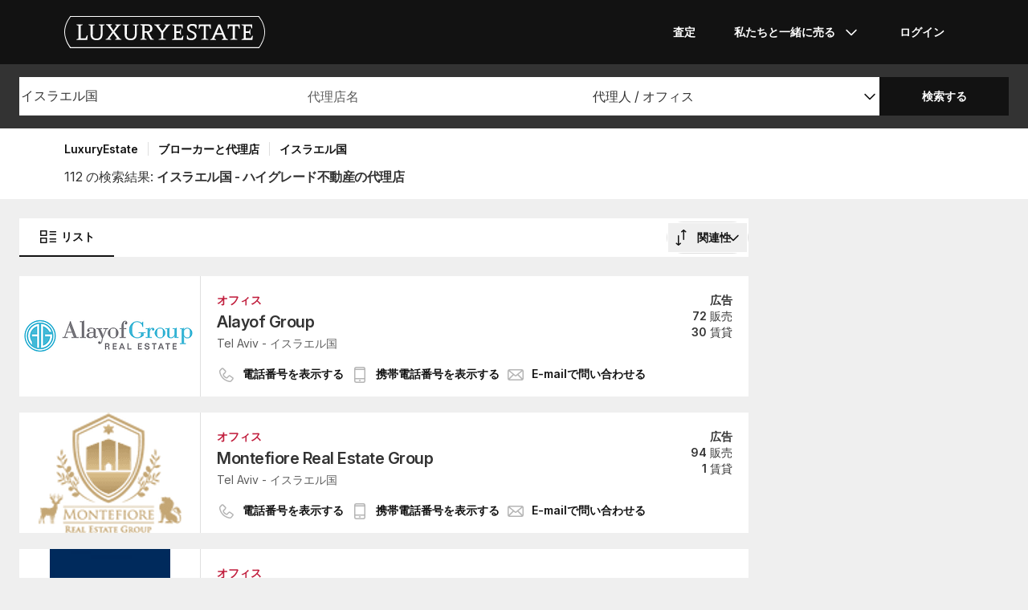

--- FILE ---
content_type: application/javascript
request_url: https://www.luxuryestate.com/bundles/app/js/9410.1041946331530ca7a1db.js
body_size: 1018
content:
"use strict";(self.webpackChunkluxury_estate_site_v3=self.webpackChunkluxury_estate_site_v3||[]).push([[9410],{37595:function(D,c,a){a.r(c),a.d(c,{SearchFormAgenciesList:function(){return h}});var l=a(79474),O=a(87233),o=a(95341),_=a(61290),u=a(43970),E=Object.defineProperty,v=Object.defineProperties,d=Object.getOwnPropertyDescriptors,i=Object.getOwnPropertySymbols,f=Object.prototype.hasOwnProperty,p=Object.prototype.propertyIsEnumerable,m=(s,t,e)=>t in s?E(s,t,{enumerable:!0,configurable:!0,writable:!0,value:e}):s[t]=e,g=(s,t)=>{for(var e in t||(t={}))f.call(t,e)&&m(s,e,t[e]);if(i)for(var e of i(t))p.call(t,e)&&m(s,e,t[e]);return s},P=(s,t)=>v(s,d(t));const h=s=>{const t=(0,l.useCallback)((e,{formElement:r})=>{r==null||r.requestSubmit()},[]);return l.createElement("div",{className:`search-bar-agencies${(0,_.isAgenciesHomepage)()?" agency-homepage":""}`,"data-role":"search-bar"},l.createElement(O.B,P(g({},s),{id:"search-agencies-form",containerCustomClass:`${(0,_.isAgenciesHomepage)()?"search-bar-home__container":"with-space"}`,fieldsCustomClass:"no-space",onSubmit:t,enableTracking:!1,filters:[o.U.address,o.U.name,o.U.role,o.U.sort],isAgenciesHomepage:(0,_.isAgenciesHomepage)()}),l.createElement(u.Q,{formProps:s})))}},43970:function(D,c,a){a.d(c,{Q:function(){return t}});var l=a(94168),O=a(63807),o=a(79474),_=a(32900),u=a(60738),E=a(56146),v=a(6114),d=Object.defineProperty,i=Object.defineProperties,f=Object.getOwnPropertyDescriptors,p=Object.getOwnPropertySymbols,m=Object.prototype.hasOwnProperty,g=Object.prototype.propertyIsEnumerable,P=(e,r,n)=>r in e?d(e,r,{enumerable:!0,configurable:!0,writable:!0,value:n}):e[r]=n,h=(e,r)=>{for(var n in r||(r={}))m.call(r,n)&&P(e,n,r[n]);if(p)for(var n of p(r))g.call(r,n)&&P(e,n,r[n]);return e},s=(e,r)=>i(e,f(r));const t=({formProps:e,onSubmit:r})=>{const{setToggleEvents:n}=(0,o.useContext)(v.GlobalContext),C=(0,o.useCallback)(()=>{r&&r()},[r]),M=(0,o.useCallback)(y=>{y.preventDefault(),n(b=>s(h({},b),{toggleOpenSearchFilter:!0}))},[n]);return o.createElement("div",{className:"search-bar__mobile hidden-lg hidden-md"},o.createElement("div",{className:"locality__mobile"},o.createElement(E.A,{role:"button",id:"locality__mobile","aria-label":_.A.trans("App.autosuggest.locality"),type:"text",placeholder:_.A.trans("App.autosuggest.locality"),value:e.lastSearch.localityName||"",readOnly:!0,onClick:M})),o.createElement(u.$,{customClass:"btn-block",variant:"accent",type:"submit",onClick:C},o.createElement(l.In,{name:O.Pt.search,customClass:"le-icon"})))}}}]);


--- FILE ---
content_type: application/javascript
request_url: https://www.luxuryestate.com/bundles/app/js/agencies~eb15f49a.js
body_size: 88215
content:
(function(){var Nn={1034:function(P,y,e){"use strict";var t=this&&this.__importDefault||function(i){return i&&i.__esModule?i:{default:i}};Object.defineProperty(y,"__esModule",{value:!0}),y.Facade=void 0;var u=t(e(8130)),r=e(54999),f=t(e(94027)),h=t(e(4247)),v=t(e(71616)),c=t(e(6660));function s(i,g){g=g||{},this.raw=r.clone(i),"clone"in g||(g.clone=!0),g.clone&&(i=r.clone(i)),"traverse"in g||(g.traverse=!0),"timestamp"in i?i.timestamp=h.default(i.timestamp):i.timestamp=new Date,g.traverse&&c.default(i),this.opts=g,this.obj=i}y.Facade=s;var p=s.prototype;p.proxy=function(i){var g=i.split(".");i=g.shift();var b=this[i]||this.obj[i];return b&&(typeof b=="function"&&(b=b.call(this)||{}),g.length===0?this.opts.clone?l(b):b:(b=v.default(b,g.join(".")),this.opts.clone?l(b):b))},p.field=function(i){var g=this.obj[i];return this.opts.clone?l(g):g},s.proxy=function(i){return function(){return this.proxy(i)}},s.field=function(i){return function(){return this.field(i)}},s.multi=function(i){return function(){var g=this.proxy(i+"s");if(Array.isArray(g))return g;var b=this.proxy(i);return b&&(b=[this.opts.clone?r.clone(b):b]),b||[]}},s.one=function(i){return function(){var g=this.proxy(i);if(g)return g;var b=this.proxy(i+"s");if(Array.isArray(b))return b[0]}},p.json=function(){var i=this.opts.clone?r.clone(this.obj):this.obj;return this.type&&(i.type=this.type()),i},p.rawEvent=function(){return this.raw},p.options=function(i){var g=this.obj.options||this.obj.context||{},b=this.opts.clone?r.clone(g):g;if(!i)return b;if(this.enabled(i)){var A=this.integrations(),D=A[i]||v.default(A,i);return typeof D!="object"&&(D=v.default(this.options(),i)),typeof D=="object"?D:{}}},p.context=p.options,p.enabled=function(i){var g=this.proxy("options.providers.all");typeof g!="boolean"&&(g=this.proxy("options.all")),typeof g!="boolean"&&(g=this.proxy("integrations.all")),typeof g!="boolean"&&(g=!0);var b=g&&f.default(i),A=this.integrations();if(A.providers&&A.providers.hasOwnProperty(i)&&(b=A.providers[i]),A.hasOwnProperty(i)){var D=A[i];typeof D=="boolean"?b=D:b=!0}return!!b},p.integrations=function(){return this.obj.integrations||this.proxy("options.providers")||this.options()},p.active=function(){var i=this.proxy("options.active");return i==null&&(i=!0),i},p.anonymousId=function(){return this.field("anonymousId")||this.field("sessionId")},p.sessionId=p.anonymousId,p.groupId=s.proxy("options.groupId"),p.traits=function(i){var g=this.proxy("options.traits")||{},b=this.userId();i=i||{},b&&(g.id=b);for(var A in i)if(Object.prototype.hasOwnProperty.call(i,A)){var D=this[A]==null?this.proxy("options.traits."+A):this[A]();if(D==null)continue;g[i[A]]=D,delete g[A]}return g},p.library=function(){var i=this.proxy("options.library");return i?typeof i=="string"?{name:i,version:null}:i:{name:"unknown",version:null}},p.device=function(){var i=this.proxy("context.device");(typeof i!="object"||i===null)&&(i={});var g=this.library().name;return i.type||(g.indexOf("ios")>-1&&(i.type="ios"),g.indexOf("android")>-1&&(i.type="android")),i},p.userAgent=s.proxy("context.userAgent"),p.timezone=s.proxy("context.timezone"),p.timestamp=s.field("timestamp"),p.channel=s.field("channel"),p.ip=s.proxy("context.ip"),p.userId=s.field("userId"),u.default(p);function l(i){return r.clone(i)}},1044:function(P,y,e){"use strict";e.d(y,{$O:function(){return v},JK:function(){return h},ee:function(){return r},uq:function(){return p},xY:function(){return s},zG:function(){return c}});var t=e(37930),u=e.n(t);const r="seller-lead-questions",f="ga-seller-lead-questions",h={type:"switch",label:u().trans("survey-qst-1"),placeholder:null,name:"qst-1",condition:!1},v=[{type:"select",label:u().trans("survey-qst-2"),placeholder:u().trans("placeholder-choice-option"),name:"qst-2",condition:"qst-1_answ-1",options:[{value:"qst-2_answ-1",label:u().trans("survey-qst-2_answ-1")},{value:"qst-2_answ-2",label:u().trans("survey-qst-2_answ-2")}],suffix:!0},{type:"select",label:u().trans("survey-qst-3"),placeholder:u().trans("placeholder-choice-option"),name:"qst-3",condition:"qst-1_answ-1",options:[{value:"qst-3_answ-1",label:u().trans("survey-qst-3_answ-1")},{value:"qst-3_answ-2",label:u().trans("survey-qst-3_answ-2")},{value:"qst-3_answ-3",label:u().trans("survey-qst-3_answ-3")},{value:"qst-3_answ-4",label:u().trans("survey-qst-3_answ-4")},{value:"qst-3_answ-5",label:u().trans("survey-qst-3_answ-5")}],suffix:!0},{type:"select",label:u().trans("survey-qst-4"),placeholder:u().trans("placeholder-choice-option"),name:"qst-4",condition:"qst-1_answ-2",options:[{value:"qst-4_answ-1",label:u().trans("survey-qst-4_answ-1")},{value:"qst-4_answ-2",label:u().trans("survey-qst-4_answ-2")},{value:"qst-4_answ-3",label:u().trans("survey-qst-4_answ-3")},{value:"qst-4_answ-4",label:u().trans("survey-qst-4_answ-4")}],suffix:!0},{type:"text",name:"qst-4_extra",label:null,placeholder:u().trans("survey-sale-placeholder-other-detail"),condition:"qst-4_answ-4"}],c=[{type:"select",label:u().trans("survey-qst-2"),placeholder:u().trans("placeholder-choice-option"),name:"qst-2",condition:"qst-1_answ-1",options:[{value:"qst-2_answ-1",label:u().trans("survey-qst-2_answ-1")},{value:"qst-2_answ-2",label:u().trans("survey-qst-2_answ-2")},{value:"qst-2_answ-3",label:u().trans("survey-qst-2_answ-3")},{value:"qst-2_answ-4",label:u().trans("survey-qst-2_answ-4")}],suffix:!0},{type:"select",label:u().trans("survey-qst-3"),placeholder:u().trans("placeholder-choice-option"),name:"qst-3",condition:"qst-1_answ-1",options:[{value:"qst-3_answ-1",label:u().trans("survey-qst-3_answ-1")},{value:"qst-3_answ-2",label:u().trans("survey-qst-3_answ-2")},{value:"qst-3_answ-3",label:u().trans("survey-qst-3_answ-3")},{value:"qst-3_answ-4",label:u().trans("survey-qst-3_answ-4")},{value:"qst-3_answ-5",label:u().trans("survey-qst-3_answ-5")}],suffix:!0},{type:"switch",label:u().trans("survey-qst-5"),placeholder:null,name:"qst-5",condition:"qst-1_answ-2"},{type:"select",label:u().trans("survey-qst-6"),placeholder:u().trans("placeholder-choice-option"),name:"qst-6",condition:"qst-5_answ-1",options:[{value:"qst-6_answ-1",label:u().trans("survey-qst-6_answ-1")},{value:"qst-6_answ-2",label:u().trans("survey-qst-6_answ-2")},{value:"qst-6_answ-3",label:u().trans("survey-qst-6_answ-3")},{value:"qst-6_answ-4",label:u().trans("survey-qst-6_answ-4")},{value:"qst-6_answ-5",label:u().trans("survey-qst-6_answ-5")}],suffix:!0},{type:"select",label:u().trans("survey-qst-6"),placeholder:u().trans("placeholder-choice-option"),name:"qst-6",condition:"qst-5_answ-2",options:[{value:"qst-6_answ-6",label:u().trans("survey-qst-6_answ-6")},{value:"qst-6_answ-7",label:u().trans("survey-qst-6_answ-7")},{value:"qst-6_answ-5",label:u().trans("survey-qst-6_answ-5")}],suffix:!0},{type:"text",name:"qst-6_extra",condition:"qst-6_answ-5",label:null,placeholder:u().trans("survey-evaluate-placeholder-other-detail"),suffix:!0}],s={"qst-1|qst-2|qst-3":{},"qst-1|qst-4":{q:"qst-4",a:"qst-4_answ-4"},"qst-1|qst-5|qst-6":{q:"qst-6",a:"qst-6_answ-5"}},p={"qst-1":null,"qst-2":null,"qst-3":null,"qst-4":null,"qst-4_extra":null,"qst-5":null,"qst-6":null,"qst-6_extra":null}},2050:function(P){function y(e){return e!=null&&typeof e=="object"}P.exports=y},4039:function(P,y){"use strict";var e=/^(\d{4})(?:-?(\d{2})(?:-?(\d{2}))?)?(?:([ T])(\d{2}):?(\d{2})(?::?(\d{2})(?:[,\.](\d{1,}))?)?(?:(Z)|([+\-])(\d{2})(?::?(\d{2}))?)?)?$/;y.parse=function(t){var u=[1,5,6,7,11,12],r=e.exec(t),f=0;if(!r)return new Date(t);for(var h=0,v;v=u[h];h++)r[v]=parseInt(r[v],10)||0;r[2]=parseInt(r[2],10)||1,r[3]=parseInt(r[3],10)||1,r[2]--,r[8]=r[8]?(r[8]+"00").substring(0,3):0,r[4]===" "?f=new Date().getTimezoneOffset():r[9]!=="Z"&&r[10]&&(f=r[11]*60+r[12],r[10]==="+"&&(f=0-f));var c=Date.UTC(r[1],r[2],r[3],r[5],r[6]+f,r[7],r[8]);return new Date(c)},y.is=function(t,u){return typeof t!="string"||u&&/^\d{4}-\d{2}-\d{2}/.test(t)===!1?!1:e.test(t)}},4247:function(P,y,e){"use strict";var t=e(4039),u=e(9893),r=e(13538),f=Object.prototype,h=f.toString;function v(p){return h.call(p)==="[object Date]"}function c(p){return h.call(p)==="[object Number]"}P.exports=function(l){return v(l)?l:c(l)?new Date(s(l)):t.is(l)?t.parse(l):u.is(l)?u.parse(l):r.is(l)?r.parse(l):new Date(l)};function s(p){return p<315576e5?p*1e3:p}},4443:function(P,y,e){"use strict";e.d(y,{h:function(){return r}});function t(f,h){return h=h||{},new Promise(function(v,c){var s=new XMLHttpRequest,p=[],l=[],i={},g=function(){return{ok:(s.status/100|0)==2,statusText:s.statusText,status:s.status,url:s.responseURL,text:function(){return Promise.resolve(s.responseText)},json:function(){return Promise.resolve(s.responseText).then(JSON.parse)},blob:function(){return Promise.resolve(new Blob([s.response]))},clone:g,headers:{keys:function(){return p},entries:function(){return l},get:function(A){return i[A.toLowerCase()]},has:function(A){return A.toLowerCase()in i}}}};for(var b in s.open(h.method||"get",f,!0),s.onload=function(){s.getAllResponseHeaders().replace(/^(.*?):[^\S\n]*([\s\S]*?)$/gm,function(A,D,L){p.push(D=D.toLowerCase()),l.push([D,L]),i[D]=i[D]?i[D]+","+L:L}),v(g())},s.onerror=c,s.withCredentials=h.credentials=="include",h.headers)s.setRequestHeader(b,h.headers[b]);s.send(h.body||null)})}var u=e(55015),r=function(){for(var f=[],h=0;h<arguments.length;h++)f[h]=arguments[h];var v=(0,u.m)();return(v&&v.fetch||t).apply(void 0,f)}},5318:function(P,y,e){"use strict";e.d(y,{u:function(){return h}});var t=e(39376),u=e.n(t),r=e(92357);const f={info:u().generate("agency_info"),incrementPhoneCounter:u().generate("agencies-increment_phone_counter")};function h(c){let s={idAgency:c};return(0,r.Vg)(f.info,s)}function v(c,s){return apiPost(f.incrementPhoneCounter,serialize({agencyId:c,type:s}),{"Content-Type":"application/x-www-form-urlencoded"})}},5482:function(P,y,e){"use strict";e.d(y,{C6:function(){return u},Cl:function(){return r},Tt:function(){return f},YH:function(){return b},fX:function(){return Q},sH:function(){return g}});var t=function(x,w){return t=Object.setPrototypeOf||{__proto__:[]}instanceof Array&&function(B,H){B.__proto__=H}||function(B,H){for(var q in H)Object.prototype.hasOwnProperty.call(H,q)&&(B[q]=H[q])},t(x,w)};function u(x,w){if(typeof w!="function"&&w!==null)throw new TypeError("Class extends value "+String(w)+" is not a constructor or null");t(x,w);function B(){this.constructor=x}x.prototype=w===null?Object.create(w):(B.prototype=w.prototype,new B)}var r=function(){return r=Object.assign||function(w){for(var B,H=1,q=arguments.length;H<q;H++){B=arguments[H];for(var T in B)Object.prototype.hasOwnProperty.call(B,T)&&(w[T]=B[T])}return w},r.apply(this,arguments)};function f(x,w){var B={};for(var H in x)Object.prototype.hasOwnProperty.call(x,H)&&w.indexOf(H)<0&&(B[H]=x[H]);if(x!=null&&typeof Object.getOwnPropertySymbols=="function")for(var q=0,H=Object.getOwnPropertySymbols(x);q<H.length;q++)w.indexOf(H[q])<0&&Object.prototype.propertyIsEnumerable.call(x,H[q])&&(B[H[q]]=x[H[q]]);return B}function h(x,w,B,H){var q=arguments.length,T=q<3?w:H===null?H=Object.getOwnPropertyDescriptor(w,B):H,G;if(typeof Reflect=="object"&&typeof Reflect.decorate=="function")T=Reflect.decorate(x,w,B,H);else for(var le=x.length-1;le>=0;le--)(G=x[le])&&(T=(q<3?G(T):q>3?G(w,B,T):G(w,B))||T);return q>3&&T&&Object.defineProperty(w,B,T),T}function v(x,w){return function(B,H){w(B,H,x)}}function c(x,w,B,H,q,T){function G(Be){if(Be!==void 0&&typeof Be!="function")throw new TypeError("Function expected");return Be}for(var le=H.kind,Me=le==="getter"?"get":le==="setter"?"set":"value",R=!w&&x?H.static?x:x.prototype:null,X=w||(R?Object.getOwnPropertyDescriptor(R,H.name):{}),re,ce=!1,ne=B.length-1;ne>=0;ne--){var me={};for(var Ae in H)me[Ae]=Ae==="access"?{}:H[Ae];for(var Ae in H.access)me.access[Ae]=H.access[Ae];me.addInitializer=function(Be){if(ce)throw new TypeError("Cannot add initializers after decoration has completed");T.push(G(Be||null))};var Se=(0,B[ne])(le==="accessor"?{get:X.get,set:X.set}:X[Me],me);if(le==="accessor"){if(Se===void 0)continue;if(Se===null||typeof Se!="object")throw new TypeError("Object expected");(re=G(Se.get))&&(X.get=re),(re=G(Se.set))&&(X.set=re),(re=G(Se.init))&&q.unshift(re)}else(re=G(Se))&&(le==="field"?q.unshift(re):X[Me]=re)}R&&Object.defineProperty(R,H.name,X),ce=!0}function s(x,w,B){for(var H=arguments.length>2,q=0;q<w.length;q++)B=H?w[q].call(x,B):w[q].call(x);return H?B:void 0}function p(x){return typeof x=="symbol"?x:"".concat(x)}function l(x,w,B){return typeof w=="symbol"&&(w=w.description?"[".concat(w.description,"]"):""),Object.defineProperty(x,"name",{configurable:!0,value:B?"".concat(B," ",w):w})}function i(x,w){if(typeof Reflect=="object"&&typeof Reflect.metadata=="function")return Reflect.metadata(x,w)}function g(x,w,B,H){function q(T){return T instanceof B?T:new B(function(G){G(T)})}return new(B||(B=Promise))(function(T,G){function le(X){try{R(H.next(X))}catch(re){G(re)}}function Me(X){try{R(H.throw(X))}catch(re){G(re)}}function R(X){X.done?T(X.value):q(X.value).then(le,Me)}R((H=H.apply(x,w||[])).next())})}function b(x,w){var B={label:0,sent:function(){if(T[0]&1)throw T[1];return T[1]},trys:[],ops:[]},H,q,T,G=Object.create((typeof Iterator=="function"?Iterator:Object).prototype);return G.next=le(0),G.throw=le(1),G.return=le(2),typeof Symbol=="function"&&(G[Symbol.iterator]=function(){return this}),G;function le(R){return function(X){return Me([R,X])}}function Me(R){if(H)throw new TypeError("Generator is already executing.");for(;G&&(G=0,R[0]&&(B=0)),B;)try{if(H=1,q&&(T=R[0]&2?q.return:R[0]?q.throw||((T=q.return)&&T.call(q),0):q.next)&&!(T=T.call(q,R[1])).done)return T;switch(q=0,T&&(R=[R[0]&2,T.value]),R[0]){case 0:case 1:T=R;break;case 4:return B.label++,{value:R[1],done:!1};case 5:B.label++,q=R[1],R=[0];continue;case 7:R=B.ops.pop(),B.trys.pop();continue;default:if(T=B.trys,!(T=T.length>0&&T[T.length-1])&&(R[0]===6||R[0]===2)){B=0;continue}if(R[0]===3&&(!T||R[1]>T[0]&&R[1]<T[3])){B.label=R[1];break}if(R[0]===6&&B.label<T[1]){B.label=T[1],T=R;break}if(T&&B.label<T[2]){B.label=T[2],B.ops.push(R);break}T[2]&&B.ops.pop(),B.trys.pop();continue}R=w.call(x,B)}catch(X){R=[6,X],q=0}finally{H=T=0}if(R[0]&5)throw R[1];return{value:R[0]?R[1]:void 0,done:!0}}}var A=Object.create?function(x,w,B,H){H===void 0&&(H=B);var q=Object.getOwnPropertyDescriptor(w,B);(!q||("get"in q?!w.__esModule:q.writable||q.configurable))&&(q={enumerable:!0,get:function(){return w[B]}}),Object.defineProperty(x,H,q)}:function(x,w,B,H){H===void 0&&(H=B),x[H]=w[B]};function D(x,w){for(var B in x)B!=="default"&&!Object.prototype.hasOwnProperty.call(w,B)&&A(w,x,B)}function L(x){var w=typeof Symbol=="function"&&Symbol.iterator,B=w&&x[w],H=0;if(B)return B.call(x);if(x&&typeof x.length=="number")return{next:function(){return x&&H>=x.length&&(x=void 0),{value:x&&x[H++],done:!x}}};throw new TypeError(w?"Object is not iterable.":"Symbol.iterator is not defined.")}function M(x,w){var B=typeof Symbol=="function"&&x[Symbol.iterator];if(!B)return x;var H=B.call(x),q,T=[],G;try{for(;(w===void 0||w-- >0)&&!(q=H.next()).done;)T.push(q.value)}catch(le){G={error:le}}finally{try{q&&!q.done&&(B=H.return)&&B.call(H)}finally{if(G)throw G.error}}return T}function z(){for(var x=[],w=0;w<arguments.length;w++)x=x.concat(M(arguments[w]));return x}function j(){for(var x=0,w=0,B=arguments.length;w<B;w++)x+=arguments[w].length;for(var H=Array(x),q=0,w=0;w<B;w++)for(var T=arguments[w],G=0,le=T.length;G<le;G++,q++)H[q]=T[G];return H}function Q(x,w,B){if(B||arguments.length===2)for(var H=0,q=w.length,T;H<q;H++)(T||!(H in w))&&(T||(T=Array.prototype.slice.call(w,0,H)),T[H]=w[H]);return x.concat(T||Array.prototype.slice.call(w))}function C(x){return this instanceof C?(this.v=x,this):new C(x)}function U(x,w,B){if(!Symbol.asyncIterator)throw new TypeError("Symbol.asyncIterator is not defined.");var H=B.apply(x,w||[]),q,T=[];return q=Object.create((typeof AsyncIterator=="function"?AsyncIterator:Object).prototype),le("next"),le("throw"),le("return",G),q[Symbol.asyncIterator]=function(){return this},q;function G(ne){return function(me){return Promise.resolve(me).then(ne,re)}}function le(ne,me){H[ne]&&(q[ne]=function(Ae){return new Promise(function(Se,Be){T.push([ne,Ae,Se,Be])>1||Me(ne,Ae)})},me&&(q[ne]=me(q[ne])))}function Me(ne,me){try{R(H[ne](me))}catch(Ae){ce(T[0][3],Ae)}}function R(ne){ne.value instanceof C?Promise.resolve(ne.value.v).then(X,re):ce(T[0][2],ne)}function X(ne){Me("next",ne)}function re(ne){Me("throw",ne)}function ce(ne,me){ne(me),T.shift(),T.length&&Me(T[0][0],T[0][1])}}function J(x){var w,B;return w={},H("next"),H("throw",function(q){throw q}),H("return"),w[Symbol.iterator]=function(){return this},w;function H(q,T){w[q]=x[q]?function(G){return(B=!B)?{value:C(x[q](G)),done:!1}:T?T(G):G}:T}}function te(x){if(!Symbol.asyncIterator)throw new TypeError("Symbol.asyncIterator is not defined.");var w=x[Symbol.asyncIterator],B;return w?w.call(x):(x=typeof L=="function"?L(x):x[Symbol.iterator](),B={},H("next"),H("throw"),H("return"),B[Symbol.asyncIterator]=function(){return this},B);function H(T){B[T]=x[T]&&function(G){return new Promise(function(le,Me){G=x[T](G),q(le,Me,G.done,G.value)})}}function q(T,G,le,Me){Promise.resolve(Me).then(function(R){T({value:R,done:le})},G)}}function oe(x,w){return Object.defineProperty?Object.defineProperty(x,"raw",{value:w}):x.raw=w,x}var F=Object.create?function(x,w){Object.defineProperty(x,"default",{enumerable:!0,value:w})}:function(x,w){x.default=w},_=function(x){return _=Object.getOwnPropertyNames||function(w){var B=[];for(var H in w)Object.prototype.hasOwnProperty.call(w,H)&&(B[B.length]=H);return B},_(x)};function se(x){if(x&&x.__esModule)return x;var w={};if(x!=null)for(var B=_(x),H=0;H<B.length;H++)B[H]!=="default"&&A(w,x,B[H]);return F(w,x),w}function he(x){return x&&x.__esModule?x:{default:x}}function ee(x,w,B,H){if(B==="a"&&!H)throw new TypeError("Private accessor was defined without a getter");if(typeof w=="function"?x!==w||!H:!w.has(x))throw new TypeError("Cannot read private member from an object whose class did not declare it");return B==="m"?H:B==="a"?H.call(x):H?H.value:w.get(x)}function ue(x,w,B,H,q){if(H==="m")throw new TypeError("Private method is not writable");if(H==="a"&&!q)throw new TypeError("Private accessor was defined without a setter");if(typeof w=="function"?x!==w||!q:!w.has(x))throw new TypeError("Cannot write private member to an object whose class did not declare it");return H==="a"?q.call(x,B):q?q.value=B:w.set(x,B),B}function ye(x,w){if(w===null||typeof w!="object"&&typeof w!="function")throw new TypeError("Cannot use 'in' operator on non-object");return typeof x=="function"?w===x:x.has(w)}function Re(x,w,B){if(w!=null){if(typeof w!="object"&&typeof w!="function")throw new TypeError("Object expected.");var H,q;if(B){if(!Symbol.asyncDispose)throw new TypeError("Symbol.asyncDispose is not defined.");H=w[Symbol.asyncDispose]}if(H===void 0){if(!Symbol.dispose)throw new TypeError("Symbol.dispose is not defined.");H=w[Symbol.dispose],B&&(q=H)}if(typeof H!="function")throw new TypeError("Object not disposable.");q&&(H=function(){try{q.call(this)}catch(T){return Promise.reject(T)}}),x.stack.push({value:w,dispose:H,async:B})}else B&&x.stack.push({async:!0});return w}var Ke=typeof SuppressedError=="function"?SuppressedError:function(x,w,B){var H=new Error(B);return H.name="SuppressedError",H.error=x,H.suppressed=w,H};function We(x){function w(T){x.error=x.hasError?new Ke(T,x.error,"An error was suppressed during disposal."):T,x.hasError=!0}var B,H=0;function q(){for(;B=x.stack.pop();)try{if(!B.async&&H===1)return H=0,x.stack.push(B),Promise.resolve().then(q);if(B.dispose){var T=B.dispose.call(B.value);if(B.async)return H|=2,Promise.resolve(T).then(q,function(G){return w(G),q()})}else H|=1}catch(G){w(G)}if(H===1)return x.hasError?Promise.reject(x.error):Promise.resolve();if(x.hasError)throw x.error}return q()}function nt(x,w){return typeof x=="string"&&/^\.\.?\//.test(x)?x.replace(/\.(tsx)$|((?:\.d)?)((?:\.[^./]+?)?)\.([cm]?)ts$/i,function(B,H,q,T,G){return H?w?".jsx":".js":q&&(!T||!G)?B:q+T+"."+G.toLowerCase()+"js"}):x}var Je={__extends:u,__assign:r,__rest:f,__decorate:h,__param:v,__esDecorate:c,__runInitializers:s,__propKey:p,__setFunctionName:l,__metadata:i,__awaiter:g,__generator:b,__createBinding:A,__exportStar:D,__values:L,__read:M,__spread:z,__spreadArrays:j,__spreadArray:Q,__await:C,__asyncGenerator:U,__asyncDelegator:J,__asyncValues:te,__makeTemplateObject:oe,__importStar:se,__importDefault:he,__classPrivateFieldGet:ee,__classPrivateFieldSet:ue,__classPrivateFieldIn:ye,__addDisposableResource:Re,__disposeResources:We,__rewriteRelativeImportExtension:nt}},5515:function(P,y,e){"use strict";var t=e(39162),u=function(){return innerHeight/2},r=function(I,W){var Te=I.top,be=I.bottom;return Te<=innerHeight+W&&be>=W*-1};function f(N,I,W){function Te(){removeEventListener("scroll",Ce,{passive:!0}),I(N)}var be=void 0;function Ce(){be||(be=!0,requestAnimationFrame(function(){r(N.getBoundingClientRect(),W)&&Te(),be=!1}))}addEventListener("scroll",Ce,{passive:!0}),Ce()}function h(N,I,W){if(N=Array.isArray(N)?N:[N],W=W||u(),!window.IntersectionObserver){N.forEach(function(be){f(be,I,W)});return}var Te=new IntersectionObserver(function(be){be.filter(function(Ce){var Ye=Ce.boundingClientRect,_e=Ce.isIntersecting;return _e||r(Ye,W)}).forEach(function(Ce){var Ye=Ce.target;I(Ye),Te.unobserve(Ye)})},{rootMargin:W-1+"px 0px"});N.forEach(function(be){Te.observe(be)})}function v(N){let I=new Image,W=(0,t.Q8)()?"2x":"1x";I.src=N.getAttribute("data-src-"+W),I.onload=()=>{N.style.backgroundImage="url("+I.src+")",N.classList?N.classList.add("loaded"):N.className+=" loaded"}}function c(N){let I=new Image;I.src=N.getAttribute("data-src"),I.onload=()=>{N.src=I.src,N.classList?N.classList.add("loaded"):N.className+=" loaded"}}var s=(N,I,W)=>{h([].slice.call(document.querySelectorAll(N)),I||v,W)},p=e(845),l=e(97647);function i(N,I,W){I&&N.scrollToY(I.offsetTop-I.clientHeight,W)}var g=Object.defineProperty,b=(N,I,W)=>I in N?g(N,I,{enumerable:!0,configurable:!0,writable:!0,value:W}):N[I]=W,A=(N,I,W)=>b(N,typeof I!="symbol"?I+"":I,W);const D="Enter",L="ArrowUp",M="ArrowDown";class z{constructor(I,W,Te,be="hover"){A(this,"onKeyDown",Ce=>{if(this.options.length===0||Ce.key!==L&&Ce.key!==M&&Ce.key!==D)return;let Ye=null;if(this.indexItemHover===null&&this.options.forEach((_e,bt)=>{(_e.matches?_e.matches(":hover"):_e.msMatchesSelector(":hover"))?this.indexItemHover=bt:_e.className.indexOf("selected")!==-1&&(Ye=bt)}),this.indexItemHover===null&&Ye&&(this.indexItemHover=Ye),this.indexItemHover===null&&(this.indexItemHover=-1),Ce.key===D){this.indexItemHover=this.indexItemHover===-1?0:this.indexItemHover,this.options[this.indexItemHover].click(),this.input.blur();return}this.highlight(Ce.key),this.scrollView&&i(this.scrollView,this.options[this.indexItemHover],!0),Ce.preventDefault()}),A(this,"resetGestureDropdown",()=>{this.options.forEach(Ce=>Ce.classList.remove(this.hoverClass)),this.indexItemHover=null}),this.input=I,this.options=W,this.indexItemHover=null,this.scrollView=Te,this.hoverClass=be,this.input&&this.input.addEventListener("keydown",this.onKeyDown),this.input&&this.input.addEventListener("blur",this.resetGestureDropdown)}highlight(I){this.options[this.indexItemHover]&&this.options[this.indexItemHover].classList.remove(this.hoverClass);let W=I===M?++this.indexItemHover:--this.indexItemHover;this.options[W]||(W=I===M?0:this.options.length-1),this.indexItemHover=W,this.options[W].classList.add(this.hoverClass)}setOptions(I){this.options=I}}var j=z,Q=e(92586);function C(N,I){(0,Q.eC)(N,"transform",I)}function U(N,I){setStyle(N,"transition",I)}function J(N,I){(0,Q.eC)(N,"transition-duration",I)}function te(N,I,W){return`translate3d(${N}px,${I}px,${W}px)`}function oe(N){return te(0,N,0)}function F(N){return te(N,0,0)}function _(N){return`scale(${N})`}var se=e(39e3);class he{constructor(){this._subscriptions=Object.create(null)}subscribe(I,W){return this._subscriptions[I]=this._subscriptions[I]||[],this._subscriptions[I].push(W),()=>{this._subscriptions[I]=this._subscriptions[I].filter(Te=>Te!==W)}}notify(I,...W){this._subscriptions[I]&&this._subscriptions[I].length&&this._subscriptions[I].map(Te=>Te(...W))}clear(I){delete this._subscriptions[I]}clearAll(){this._subscriptions=Object.create(null)}}function ee(N,I,W,Te){let be=addEvent(N,I,(...Ce)=>{W&&W(...Ce),be()},Te);return be}var ue=e(56645),ye=e.n(ue),Re=e(77144),Ke=e(91355),We=e(19977),nt=Object.defineProperty,Je=Object.getOwnPropertySymbols,x=Object.prototype.hasOwnProperty,w=Object.prototype.propertyIsEnumerable,B=(N,I,W)=>I in N?nt(N,I,{enumerable:!0,configurable:!0,writable:!0,value:W}):N[I]=W,H=(N,I)=>{for(var W in I||(I={}))x.call(I,W)&&B(N,W,I[W]);if(Je)for(var W of Je(I))w.call(I,W)&&B(N,W,I[W]);return N};class q{static get FPS(){return 16.666666666666668}constructor(I){this.loopFn=I,this.isAnimating=!1,this.lastTime=null,this.startTime=null,this.loop=this.loop.bind(this)}loop(){if(this.isAnimating){let I=Date.now(),W=this.lastTime!==null?Math.round((I-this.lastTime)/q.FPS):1;this.lastTime=I,this.startTime||(this.startTime=Date.now()),this.loopFn(W,I,this.startTime),(0,Ke.Ay)(this.loop)}}play(){return this.resolve&&this.resolve(!0),this.lastTime=null,this.startTime=null,this.isAnimating=!0,new Promise((I,W)=>{this.resolve=I,this.reject=W,(0,Ke.Ay)(this.loop)})}finish(){this.isAnimating&&(this.isAnimating=!1,this.resolve(!1))}cancel(){this.isAnimating&&(this.isAnimating=!1,this.resolve(!0))}}const T=N=>I=>Math.pow(I,N),G=N=>I=>1-Math.abs(Math.pow(I-1,N)),le=N=>I=>I<.5?T(N)(I*2)/2:G(N)(I*2-1)/2+.5,Me=le(1),R=T(2),X=G(2),re=le(2),ce=T(3),ne=G(3),me=le(3),Ae=T(4),Se=G(4),Be=le(4),ft=T(5),qe=G(5),Y=le(5);function k(N,I,W={friction:.92,stopThreshold:.3,skipFrames:!0}){const Te=new q(be=>{N*=W.skipFrames?Math.pow(W.friction,be):W.friction,I(N),Math.abs(N)<=W.stopThreshold&&Te.finish()});return Te}function ge(N,I={}){const{timing:W,duration:Te}=H(H({},{timing:Me,duration:195}),I),be=new q((Ce,Ye,_e)=>{let bt=Math.min((Ye-_e)/Te,1),Pt=W(bt);bt===1&&be.finish(),N(Pt)});return be}function De(N,I,W,Te){for(let be in I)N.style[be]=`${I[be]}px`;return ge(be=>{for(let Ce in W)N.style[Ce]=`${I[Ce]-(I[Ce]-W[Ce])*be}px`})}var Ue=Object.defineProperty,Xe=Object.getOwnPropertySymbols,ut=Object.prototype.hasOwnProperty,ht=Object.prototype.propertyIsEnumerable,Mt=(N,I,W)=>I in N?Ue(N,I,{enumerable:!0,configurable:!0,writable:!0,value:W}):N[I]=W,ct=(N,I)=>{for(var W in I||(I={}))ut.call(I,W)&&Mt(N,W,I[W]);if(Xe)for(var W of Xe(I))ht.call(I,W)&&Mt(N,W,I[W]);return N};const Rt={selectors:{wrapper:".scroller__wrapper",item:".scroller__item",selected:"scroller__item--selected"},container:null,animationDuration:195,startAt:0,useTouch:"ontouchend"in document};function Dt(N){return N.touches&&N.touches[0].clientY||N.clientY}class Lt extends he{constructor(I,W){super(),this.el=I,this.options=ct(ct({},Rt),W),this.items=I.querySelectorAll(this.options.selectors.item),this.items.length!==0&&(this.wrapper=I.querySelector(this.options.selectors.wrapper),this._wrapperSize=this.wrapper.offsetHeight,this.container=this.options.container||document,this._onDragStart=this._onDragStart.bind(this),this._onDragging=(0,Re.A)(this._onDragging.bind(this)),this._onDragEnd=this._onDragEnd.bind(this),this.currentItem=0,this._translate=0,this.scrollBounds={top:-this.items[0].offsetTop,bottom:-this.items[this.items.length-1].offsetTop},this._windowResizeListener=(0,se.W)(window,"resize",ye()(this._onResize.bind(this))),this.enable(),this.setItem(this.options.startAt,0))}_onDragStart(I){(0,We.HL)(I);let W=Dt(I);this.lastPoints=[{y:W,time:Date.now()}],J(this.wrapper,""),this.decelAnimation&&this.decelAnimation.cancel(),this._onDraggingListener=(0,se.W)(this.container,"mousemove touchmove",this._onDragging,{passive:!0}),this._onDragEndListener=(0,se.W)(this.container,"mouseup touchend",this._onDragEnd)}_onDragEnd(I){if(this.lastPoints.length>1){let W=this.lastPoints[1].time-this.lastPoints[0].time,Te=this.lastPoints[0].y-this.lastPoints[1].y,be=Te*(1e3/60)/W;this.decelAnimation=k(be,Ce=>{let Ye=this._translate-Ce;(Ye>this.scrollBounds.top||Ye<this.scrollBounds.bottom)&&this.decelAnimation.finish(),this._setTranslate(Ye)}),this.decelAnimation.play().then(Ce=>{!Ce&&(0,Ke.Ay)(()=>{let Ye=Math.abs(Math.round(this._translate/this.wrapper.clientHeight));this.setItem(Ye)})})}else if(this.lastPoints.length===1){let W=Math.abs(Math.floor(I.target.offsetTop/this.wrapper.clientHeight));this.setItem(W)}this._onDraggingListener(),this._onDragEndListener()}_setTranslate(I){this._translate=Math.max(Math.min(I,this.scrollBounds.top),this.scrollBounds.bottom),C(this.wrapper,oe(this._translate))}_onDragging(I){(0,We.ds)(I);let W=Dt(I),Te=(this.lastPoints[1]||this.lastPoints[0]).y-W;this.lastPoints.push({y:W,time:Date.now()}),this.lastPoints.length>2&&this.lastPoints.shift(),this._setTranslate(this._translate-Te)}_onResize(I){this._wrapperSize=this.wrapper.offsetHeight}setItem(I=this.currentItem,W=this.options.animationDuration){if(I<0||I>=this.items.length)return;this._translate=I*-this._wrapperSize,J(this.wrapper,`${W}ms`),C(this.wrapper,oe(this._translate)),this.items[this.currentItem].classList.remove(this.options.selectors.selected),this.items[I].classList.add(this.options.selectors.selected);let Te=this.currentItem;this.currentItem=I,this.notify("change",I,Te)}enable(){this._onDragStartListener=(0,se.W)(this.container,this.options.useTouch?"touchstart":"mousedown",this._onDragStart.bind(this),!1),this._enabled=!0}disable(){this._onDragStartListener&&this._onDragStartListener(),this._onDragStartListener=null,this._onDraggingListener&&this._onDraggingListener(),this._onDraggingListener=null,this._onDragEndListener&&this._onDragEndListener(),this._onDragEndListener=null,this.decelAnimation&&this.decelAnimation.cancel(),this._enabled=!1,C(this.wrapper,oe(0))}get enabled(){return this._enabled}get selected(){return this.items[this.currentItem]}onChange(I){this.addEventListener("change",I)}destroy(){this.el=null,this.wrapper=null,this.disable()}}function xt(N,I){return new Lt(N,I)}function Z(N,I=0){N.enabled||(N.enable(),N.setItem(I,!1))}function $(N){N.enabled&&N.disable()}var ie=e(53068),Ee=Object.defineProperty,Pe=Object.getOwnPropertySymbols,ze=Object.prototype.hasOwnProperty,pt=Object.prototype.propertyIsEnumerable,st=(N,I,W)=>I in N?Ee(N,I,{enumerable:!0,configurable:!0,writable:!0,value:W}):N[I]=W,Qe=(N,I)=>{for(var W in I||(I={}))ze.call(I,W)&&st(N,W,I[W]);if(Pe)for(var W of Pe(I))pt.call(I,W)&&st(N,W,I[W]);return N};const vt="dropdown__list",xe="dropdown-select",ke="dropdown__menu",rt="dropdown__option",dt="dropdown__button",ot="option-select",Le="close-dropdown-mobile",Ve="selected",mt={inputName:null,onClickCallback:gt,backHistoryCallback:null,onShowCallback:null,onHideCallback:null,executeDefaultClickOperations:!0,mobileListenersAsDesktop:!1,gestureDropdownEnabled:!0,trackingDatasetProp:"value"};function Vt(N,I){if(!N)return;let{inputName:W,onClickCallback:Te,backHistoryCallback:be,onShowCallback:Ce,onHideCallback:Ye,executeDefaultClickOperations:_e,mobileListenersAsDesktop:bt,gestureDropdownEnabled:Pt,trackingEvent:zt,trackingProperty:dn,trackingBucketKey:fn,trackingTransformFunction:hn,trackingDatasetProp:d}=Qe(Qe({},mt),I),a=!1,n=null,o=N,m,E,S,O,K,V,ae,ve;ve=new MutationObserver(()=>fe()),ve.observe(o,{attributes:!0,attributeFilter:["class"]}),o.addEventListener("click",()=>{o.classList.toggle("open")}),V=o.querySelector('[data-toggle="dropdown"]');const Oe=W!==null?document:o,pe=W!==null?`input[name="${W}"]`:"input";O=Oe.querySelector(pe),K=o.querySelector(`[data-role="${Le}"]`);function fe(){o.classList.contains("open")?je():Ie()}function Ie(){ae&&ae.resetGestureDropdown(),Ye&&Ye(o)}function je(){a||(we(),a=!0),(0,t.Xb)()?(0,l.JK)(Fe,o):E&&i(E,at()),K&&(0,t.$B)()&&(K.style.display="block"),Ce&&Ce(o)}function we(){tn(at()),(0,t.Xb)()&&K&&K.addEventListener("click",l.mY),(0,t.Xb)()?(m=o.querySelector(".mobile-selectable-dropdown"),m==null||m.classList.add("no-overflow"),n=Ne(o),et()):$e(Pt)}function Ne(Ge){let He=null,it=0;if(He=Ge.querySelector(".scroller"),!He||!m)return null;const St=Ge.querySelector(`li.${Ve}`);return it=[].slice.call(St.parentNode.children).indexOf(St),xt(He,{selectors:{wrapper:`.${ke}`,item:`.${rt}`,selected:Ve},container:m,startAt:it})}function Fe(Ge){Ge.classList.remove("open"),K&&(K.style.display="none"),be&&be(Ge)}function et(){const Ge=o.querySelector(n?`.${vt}`:`.${ke}`);bt?$e(!1):Ge.addEventListener("click",He=>{He.stopPropagation(),He.preventDefault()}),n&&o.querySelector('button[data-action="confirm-option"]').addEventListener("click",it=>{let St=at();_e?Ot(it,St):Te&&Te(St,o,it),(0,t.Xb)()&&(0,l.mY)()})}function $e(Ge){const He=o.querySelectorAll("ul li");Ge&&(ae=new j(V,He,E)),He.forEach(it=>{it.addEventListener("click",St=>{_e?tt(St,it):Te&&Te(it,o,St)})})}function tt(Ge,He){S&&He===S||(S&&S.classList.remove(Ve),tn(He),zt&&(0,ie.segmentCustomSelectTracking)({event:zt,data:{[dn]:He.dataset[d]},bucketKey:fn,transformFn:hn}),Te&&Te(He,N,Ge))}function at(){return o.querySelector(`li.${Ve}`)}function Ot(Ge,He){let it=S;tn(He),zt&&(0,ie.segmentCustomSelectTracking)({event:zt,data:{[dn]:He.dataset[d]},bucketKey:fn,transformFn:hn}),it!==He&&Te&&Te(He,N,Ge)}function tn(Ge){Ge!==null&&(S=Ge,S.classList.add(Ve),O&&Ge.dataset&&(O.value=Ge.dataset.value))}}function gt(N,I){const W=I.querySelector("button .value--text"),Te=N.querySelector(`.${ot}`);W.innerText=Te.innerText}var At=e(77056),Tt=e(63807),Nt=Object.defineProperty,wt=Object.getOwnPropertySymbols,vn=Object.prototype.hasOwnProperty,mn=Object.prototype.propertyIsEnumerable,Gt=(N,I,W)=>I in N?Nt(N,I,{enumerable:!0,configurable:!0,writable:!0,value:W}):N[I]=W,pn=(N,I)=>{for(var W in I||(I={}))vn.call(I,W)&&Gt(N,W,I[W]);if(wt)for(var W of wt(I))mn.call(I,W)&&Gt(N,W,I[W]);return N};const Yt="sort",$t="#sorting-select";let nn,rn;function on(N=$t){const I=document.querySelector(N);customSelect(I,{onClickCallback:En,mobileListenersAsDesktop:!0})}function gn(N,I,W=$t){const Te=document.querySelector(W);Vt(Te,{inputName:Yt,onClickCallback:yn,mobileListenersAsDesktop:!0}),nn=N.querySelector(`input[name=${Yt}]`),rn=N.querySelector(I)}function yn(N){nn.value=N.dataset.value;const I=ie.segmentSortingOptionsMap[N.dataset.value];(0,At.xf)(At._b.search,pn({},I)),rn.click(),document.dispatchEvent(new CustomEvent(Tt.xN,{detail:{value:N.dataset.value}}))}function En(N){document.location=document.location.pathname+"?sort="+N.dataset.value}const bn="search-agencies-form",Pn="search-form-submit";function Sn(){document.addEventListener(Tt.WN,()=>{const N=document.querySelector(`#${bn}`);gn(N,`[data-action=${Pn}]`)})}var Cn=e(46279),an=e.n(Cn),Ze,sn,Qt,Jt,Ft,Et,yt,Ct,Ut,Kt,lt,Wt,Xt,On=function(){function N(){yt=document.createElement("div"),yt.classList.add("close-breadcrumb-mask","visible-xs"),yt.innerHTML=`<span class="close-mobile">${an()("cross")}</span>`,Wt=an()("angle-down","dropdown-icon visible-xs-inline-block"),Ze=document.querySelector(".breadcrumbs"),Ze&&(sn=Ze.querySelectorAll("li"),Qt=Ze.querySelector("li.breadcrumb-last-link"),Jt=Ze.querySelector("li:nth-child(2)").classList.contains("breadcrumb-last-link"),Et=Ze.querySelector(".chosen-location"),Ft=Ze.querySelector("ul li.selected"),Ct="breadcrumb_mobile",Ut="not-chosen-location",Kt="no-mobile-overflow")}function I(){if(N(),!!Ze){if(!Et){const be=Ze==null?void 0:Ze.querySelector(`.${Ut}`);be==null||be.classList.add("fake-breadcrumb-list");const Ce=be==null?void 0:be.previousElementSibling;Ce&&(Ce.classList.add("fake-breadcrumb"),Ce.innerHTML=Ce.innerHTML+Wt)}Qt&&!Jt&&(Qt.innerHTML+=Wt),sn.forEach(be=>{be.addEventListener("click",function(){if((0,t.$B)()&&!Ze.classList.contains(Ct)&&!Jt&&(Ze.classList.add(Ct),Ze.prepend(yt),Ze.style="display: flex !important;",document.body.classList.add(Kt),document.querySelector(".block_title-bar--container").style="display: block !important;",yt.addEventListener("click",function(){Te(yt)}),be.classList.contains(Ut))){const Ce=Ft.cloneNode(!0);document.querySelector(`.${Ut} ul`).prepend(Ce),Ft.classList.add("hidden")}})})}}function W(be){N(),Ze&&(lt=be.cloneNode(!0),lt.classList.remove("breadcrumb-last-link"),lt.classList.add("breadcrumb-last-detail"),be.addEventListener("click",function(){(0,t.$B)()&&(event.preventDefault(),Ze.classList.contains(Ct)||(Ze.classList.add(Ct),Ze.append(lt,yt),document.body.classList.add(Kt)),yt.addEventListener("click",function(){Te(yt)}))}))}function Te(be){var Ce;be.remove(),(Ce=document.querySelector(`.${Ut} ul li.selected`))==null||Ce.remove(),Ft==null||Ft.classList.remove("hidden"),lt==null||lt.remove(),Ze.classList.remove(Ct),document.body.classList.remove(Kt)}return Xt={initBreadcrumbs:I,initBreadcrumbsBase:W},Xt}();const Zt='[data-role="search-list-container"]',An='li[data-role="go-to-detail"]',ln='[data-role="link-to-container"]',Bt=".js_clickable";function Tn(){Dn()}function Dn(){const N=document.querySelector(Zt);if(!N)return;N.querySelectorAll(An).forEach(W=>{W.addEventListener("click",function(Te){let be=null,Ce=null,Ye=Te.target.closest(Bt);if(Ye)Ye.getAttribute("href")||(be=Ye.getAttribute("data-url"),Ce=Ye.getAttribute("data-target"),be&&Ce&&window.open(be,Ce));else{if(!document.body.contains(Te.target))return;let _e=W.querySelector(ln);_e.getAttribute("href")?_e.click():(be=_e?_e.dataset.url:null,Ce=_e?_e.dataset.target:null,be&&Ce&&window.open(be,Ce))}})})}function Un(){document.querySelector(Zt).querySelectorAll(ln).forEach(W=>{W.setAttribute(W.hasAttribute("data-target")?"data-target":"target","_self")})}var Ln=e(49056),In=e(95218),Bn=e(24201),Mn=e(49727),un=e(63911),kt=e(33001),qt=e(53641),jt=e(76647);function Rn(){document.querySelectorAll('[data-role="show-phone-and-track-hit"]').forEach(N=>{N.addEventListener("click",()=>xn(N))})}function xn(N){let I=parseInt(N.dataset.trackPhoneAgentId),W=N.dataset.trackPhoneType||0,Te=window.utils.reverseString(N.dataset.trackPhoneValue),be=`<bdi>${Te}</bdi>`,Ce=N.dataset.origin,Ye=parseInt(N.dataset.originId),_e=N.dataset.source,bt=N.dataset.smart;(0,jt.WS)({type:qt.I.PHONE_CONTACT_MODAL,props:{phone:Te,propertyId:null,agencyId:Ye,message:null,source:_e}}),(0,kt.J)(W,Ce,Ye).then(Pt=>{Pt&&Pt.trackHitId&&(0,un.GTMTrackShowAgencyPhone)({agentId:I,source:_e,trackHitId:Pt.trackHitId,smart:bt})}).catch(Pt=>{console.error(`Failed to execute trackHit for agency ${Ye},
            with error ${Pt}`)}),(0,t.Xb)()&&(be=`<bdi><a rel="nofollow" role="button" href="tel:${Te.replace(/[^+0-9]/g,"")}">${Te}</a></bdi>`),N.replaceWith((0,Mn.A)(be))}var cn=e(61290),It=e(29342);(0,cn.readJsDataHydration)("search-hydration",It.G5.search),(0,cn.readJsDataHydration)("google-tag-banners-hydration",It.G5.googleTagBanner),(0,un.setGTMSectionName)("agencyList"),Sn(),Tn(),window.utils=new p.A,Rn(),document.querySelectorAll('[data-action="contact-agency"]').forEach(N=>(0,In.contactAgency)(N)),document.querySelectorAll(".pagination a[data-href]").forEach(N=>{N.addEventListener("click",function(){window.location=N.getAttribute("data-href")})}),window.addEventListener("load",()=>{s("img[data-src]",c)}),On.initBreadcrumbs(),(0,Ln.x)({el:document.querySelector(".header-wrap"),position:"top",cssClasses:["header--sticky","transition"]});const _t=[],en=(0,It.pD)(It.G5.search);_t.push({hook:"search-form-agencies",type:qt.I.SEARCH_FORM_AGENCIES_LIST,props:en});const Ht=(0,It.pD)(It.G5.googleTagBanner);_t.push({hook:document.querySelector("#agencies-google-tag-banner"),type:qt.I.GOOGLE_TAG_BANNER,props:{banners:Ht.banners,bannerName:`Luxury_propertyDetail_${Ht.language}_300x250`,geoId:Ht.geoId,partnerId:Ht.partnerId}}),(0,jt.WS)(_t)},5679:function(P,y,e){"use strict";e.d(y,{o:function(){return f}});var t=e(5482),u=e(19796),r=e(44794),f=function(h){(0,t.C6)(v,h);function v(c,s){return h.call(this,c,s,new r.U)||this}return v.system=function(){return new this({type:"track",event:"system"})},v}(u.j)},6660:function(P,y,e){"use strict";var t=e(4039);P.exports=u;function u(h,v){return v===void 0&&(v=!0),h&&typeof h=="object"?r(h,v):Array.isArray(h)?f(h,v):t.is(h,v)?t.parse(h):h}function r(h,v){return Object.keys(h).forEach(function(c){h[c]=u(h[c],v)}),h}function f(h,v){return h.forEach(function(c,s){h[s]=u(c,v)}),h}},7915:function(P,y,e){var t=e(64073),u=Object.prototype,r=u.hasOwnProperty,f=u.toString,h=t?t.toStringTag:void 0;function v(c){var s=r.call(c,h),p=c[h];try{c[h]=void 0;var l=!0}catch(g){}var i=f.call(c);return l&&(s?c[h]=p:delete c[h]),i}P.exports=v},8130:function(P,y,e){"use strict";var t=this&&this.__importDefault||function(h){return h&&h.__esModule?h:{default:h}};Object.defineProperty(y,"__esModule",{value:!0});var u=t(e(71616));function r(h,v){return function(){var c=this.traits(),s=this.properties?this.properties():{};return u.default(c,"address."+h)||u.default(c,h)||(v?u.default(c,"address."+v):null)||(v?u.default(c,v):null)||u.default(s,"address."+h)||u.default(s,h)||(v?u.default(s,"address."+v):null)||(v?u.default(s,v):null)}}function f(h){h.zip=r("postalCode","zip"),h.country=r("country"),h.street=r("street"),h.state=r("state"),h.city=r("city"),h.region=r("region")}y.default=f},9893:function(P,y){"use strict";var e=/\d{13}/;y.is=function(t){return e.test(t)},y.parse=function(t){return t=parseInt(t,10),new Date(t)}},10648:function(P,y,e){"use strict";e.d(y,{X:function(){return r}});var t="npm";function u(f){t=f}function r(){return t}},13247:function(P,y,e){"use strict";e.d(y,{_:function(){return u}});var t=e(5482),u=function(r,f){return(0,t.sH)(void 0,void 0,void 0,function(){var h;return(0,t.YH)(this,function(v){return h=function(c){return(0,t.sH)(void 0,void 0,void 0,function(){var s;return(0,t.YH)(this,function(p){switch(p.label){case 0:return r(c)?(s=h,[4,f()]):[3,2];case 1:return[2,s.apply(void 0,[p.sent()])];case 2:return[2]}})})},[2,h(void 0)]})})}},13538:function(P,y){"use strict";var e=/\d{10}/;y.is=function(t){return e.test(t)},y.parse=function(t){var u=parseInt(t,10)*1e3;return new Date(u)}},14478:function(P){var y=Object.prototype,e=y.toString;function t(u){return e.call(u)}P.exports=t},16408:function(P,y,e){"use strict";e.d(y,{$J:function(){return u},GP:function(){return t}});const t=function(h,...v){let c=-1;return h.replace(/%([sd])/g,(s,p)=>(c++,typeof v[c]!="undefined"?v[c]:s))},u=function(f){return parseInt(f.toString().replace(/\D/g,"")||0)||""};var r={format:t,parseNumber:u}},16917:function(P,y,e){"use strict";e.d(y,{a:function(){return t}});var t="api.segment.io/v1"},16950:function(P,y,e){"use strict";e.d(y,{v:function(){return t}});var t=function(){function u(r){var f;this.callbacks={},this.warned=!1,this.maxListeners=(f=r==null?void 0:r.maxListeners)!==null&&f!==void 0?f:10}return u.prototype.warnIfPossibleMemoryLeak=function(r){this.warned||this.maxListeners&&this.callbacks[r].length>this.maxListeners&&(console.warn("Event Emitter: Possible memory leak detected; ".concat(String(r)," has exceeded ").concat(this.maxListeners," listeners.")),this.warned=!0)},u.prototype.on=function(r,f){return this.callbacks[r]?(this.callbacks[r].push(f),this.warnIfPossibleMemoryLeak(r)):this.callbacks[r]=[f],this},u.prototype.once=function(r,f){var h=this,v=function(){for(var c=[],s=0;s<arguments.length;s++)c[s]=arguments[s];h.off(r,v),f.apply(h,c)};return this.on(r,v),this},u.prototype.off=function(r,f){var h,v=(h=this.callbacks[r])!==null&&h!==void 0?h:[],c=v.filter(function(s){return s!==f});return this.callbacks[r]=c,this},u.prototype.emit=function(r){for(var f=this,h,v=[],c=1;c<arguments.length;c++)v[c-1]=arguments[c];var s=(h=this.callbacks[r])!==null&&h!==void 0?h:[];return s.forEach(function(p){p.apply(f,v)}),this},u}()},18928:function(P,y,e){var t=typeof e.g=="object"&&e.g&&e.g.Object===Object&&e.g;P.exports=t},19008:function(P,y,e){"use strict";e.d(y,{s2:function(){return t},w_:function(){return r}});function t(f,h){return new Promise(function(v,c){var s=setTimeout(function(){c(Error("Promise timed out"))},h);f.then(function(p){return clearTimeout(s),v(p)}).catch(c)})}function u(f){return new Promise(function(h){return setTimeout(h,f)})}function r(f,h,v){var c=function(){try{return Promise.resolve(h(f))}catch(s){return Promise.reject(s)}};return u(v).then(function(){return t(c(),1e3)}).catch(function(s){f==null||f.log("warn","Callback Error",{error:s}),f==null||f.stats.increment("callback_error")}).then(function(){return f})}},19796:function(P,y,e){"use strict";e.d(y,{d:function(){return v},j:function(){return c}});var t=e(84661),u=e(67166),r=e(5482),f=function(){function s(){this._logs=[]}return s.prototype.log=function(p,l,i){var g=new Date;this._logs.push({level:p,message:l,time:g,extras:i})},Object.defineProperty(s.prototype,"logs",{get:function(){return this._logs},enumerable:!1,configurable:!0}),s.prototype.flush=function(){if(this.logs.length>1){var p=this._logs.reduce(function(l,i){var g,b,A,D=(0,r.Cl)((0,r.Cl)({},i),{json:JSON.stringify(i.extras,null," "),extras:i.extras});delete D.time;var L=(A=(b=i.time)===null||b===void 0?void 0:b.toISOString())!==null&&A!==void 0?A:"";return l[L]&&(L="".concat(L,"-").concat(Math.random())),(0,r.Cl)((0,r.Cl)({},l),(g={},g[L]=D,g))},{});console.table?console.table(p):console.log(p)}else this.logs.forEach(function(l){var i=l.level,g=l.message,b=l.extras;i==="info"||i==="debug"?console.log(g,b!=null?b:""):console[i](g,b!=null?b:"")});this._logs=[]},s}(),h=e(65878),v=function(){function s(p){var l,i,g;this.retry=(l=p.retry)!==null&&l!==void 0?l:!0,this.type=(i=p.type)!==null&&i!==void 0?i:"plugin Error",this.reason=(g=p.reason)!==null&&g!==void 0?g:""}return s}(),c=function(){function s(p,l,i,g){l===void 0&&(l=(0,t.v4)()),i===void 0&&(i=new h.r),g===void 0&&(g=new f),this.attempts=0,this.event=p,this._id=l,this.logger=g,this.stats=i}return s.system=function(){},s.prototype.isSame=function(p){return p.id===this.id},s.prototype.cancel=function(p){throw p||new v({reason:"Context Cancel"})},s.prototype.log=function(p,l,i){this.logger.log(p,l,i)},Object.defineProperty(s.prototype,"id",{get:function(){return this._id},enumerable:!1,configurable:!0}),s.prototype.updateEvent=function(p,l){var i;if(p.split(".")[0]==="integrations"){var g=p.split(".")[1];if(((i=this.event.integrations)===null||i===void 0?void 0:i[g])===!1)return this.event}return(0,u.J)(this.event,p,l),this.event},s.prototype.failedDelivery=function(){return this._failedDelivery},s.prototype.setFailedDelivery=function(p){this._failedDelivery=p},s.prototype.logs=function(){return this.logger.logs},s.prototype.flush=function(){this.logger.flush(),this.stats.flush()},s.prototype.toJSON=function(){return{id:this._id,event:this.event,logs:this.logger.logs,metrics:this.stats.metrics}},s}()},19977:function(P,y,e){"use strict";e.d(y,{HL:function(){return r},ds:function(){return t},s$:function(){return h},t9:function(){return v}});function t(c){c.stopPropagation()}function u(c){c.preventDefault()}function r(c){u(c),t(c)}function f(c){for(var s in window)s.indexOf("on")===0&&c.addEventListener(s.substr(2),t,!1)}function h(c,s){c=c.split(" "),c.forEach(p=>{s.addEventListener(p,t,!1)})}const v=(()=>{let c=document.createElement("div"),s=!1,p=document.body||function(){return s=!0,document.documentElement.appendChild(document.createElement("body"))}(),l="scrollbar{width:0px;}";c.id="__sb",c.style.overflow="scroll",c.style.width="40px",c.innerHTML=`&shy;<style>#__sb::-webkit-${l}</style>`,p.appendChild(c);let i=c.scrollWidth===40;return document.body.removeChild(c),s&&document.documentElement.removeChild(p),i})()},21375:function(P,y,e){"use strict";var t=this&&this.__importDefault||function(s){return s&&s.__esModule?s:{default:s}};Object.defineProperty(y,"__esModule",{value:!0}),y.Page=void 0;var u=t(e(56192)),r=e(1034),f=e(62925),h=t(e(64069));function v(s,p){r.Facade.call(this,s,p)}y.Page=v,u.default(v,r.Facade);var c=v.prototype;c.action=function(){return"page"},c.type=c.action,c.category=r.Facade.field("category"),c.name=r.Facade.field("name"),c.title=r.Facade.proxy("properties.title"),c.path=r.Facade.proxy("properties.path"),c.url=r.Facade.proxy("properties.url"),c.referrer=function(){return this.proxy("context.referrer.url")||this.proxy("context.page.referrer")||this.proxy("properties.referrer")},c.properties=function(s){var p=this.field("properties")||{},l=this.category(),i=this.name();s=s||{},l&&(p.category=l),i&&(p.name=i);for(var g in s)if(Object.prototype.hasOwnProperty.call(s,g)){var b=this[g]==null?this.proxy("properties."+g):this[g]();if(b==null)continue;p[s[g]]=b,g!==s[g]&&delete p[g]}return p},c.email=function(){var s=this.proxy("context.traits.email")||this.proxy("properties.email");if(s)return s;var p=this.userId();if(h.default(p))return p},c.fullName=function(){var s=this.category(),p=this.name();return p&&s?s+" "+p:p},c.event=function(s){return s?"Viewed "+s+" Page":"Loaded a Page"},c.track=function(s){var p=this.json();return p.event=this.event(s),p.timestamp=this.timestamp(),p.properties=this.properties(),new f.Track(p,this.opts)}},23480:function(P,y,e){var t=e(98976),u=/^\s+/;function r(f){return f&&f.slice(0,t(f)+1).replace(u,"")}P.exports=r},24201:function(){function P(){"use-strict";let y=this.parentNode,e=arguments.length,t;if(y)for(e||y.removeChild(this);e--;)t=arguments[e],typeof t!="object"?t=this.ownerDocument.createTextNode(t):t.parentNode&&t.parentNode.removeChild(t),e?y.insertBefore(this.previousSibling,t):y.replaceChild(t,this)}!Element.prototype.replaceWith&&(Element.prototype.replaceWith=P),!CharacterData.prototype.replaceWith&&(CharacterData.prototype.replaceWith=P),!DocumentType.prototype.replaceWith&&(DocumentType.prototype.replaceWith=P)},28643:function(P){"use strict";P.exports=window},30363:function(P,y,e){var t,u;(function(r,f){"use strict";t=f,u=typeof t=="function"?t.call(y,e,y,P):t,u!==void 0&&(P.exports=u)})(this,function(){"use strict";var r=function(){},f="undefined",h=typeof window!==f&&typeof window.navigator!==f&&/Trident\/|MSIE /.test(window.navigator.userAgent),v=["trace","debug","info","warn","error"],c={},s=null;function p(M,z){var j=M[z];if(typeof j.bind=="function")return j.bind(M);try{return Function.prototype.bind.call(j,M)}catch(Q){return function(){return Function.prototype.apply.apply(j,[M,arguments])}}}function l(){console.log&&(console.log.apply?console.log.apply(console,arguments):Function.prototype.apply.apply(console.log,[console,arguments])),console.trace&&console.trace()}function i(M){return M==="debug"&&(M="log"),typeof console===f?!1:M==="trace"&&h?l:console[M]!==void 0?p(console,M):console.log!==void 0?p(console,"log"):r}function g(){for(var M=this.getLevel(),z=0;z<v.length;z++){var j=v[z];this[j]=z<M?r:this.methodFactory(j,M,this.name)}if(this.log=this.debug,typeof console===f&&M<this.levels.SILENT)return"No console available for logging"}function b(M){return function(){typeof console!==f&&(g.call(this),this[M].apply(this,arguments))}}function A(M,z,j){return i(M)||b.apply(this,arguments)}function D(M,z){var j=this,Q,C,U,J="loglevel";typeof M=="string"?J+=":"+M:typeof M=="symbol"&&(J=void 0);function te(he){var ee=(v[he]||"silent").toUpperCase();if(!(typeof window===f||!J)){try{window.localStorage[J]=ee;return}catch(ue){}try{window.document.cookie=encodeURIComponent(J)+"="+ee+";"}catch(ue){}}}function oe(){var he;if(!(typeof window===f||!J)){try{he=window.localStorage[J]}catch(Re){}if(typeof he===f)try{var ee=window.document.cookie,ue=encodeURIComponent(J),ye=ee.indexOf(ue+"=");ye!==-1&&(he=/^([^;]+)/.exec(ee.slice(ye+ue.length+1))[1])}catch(Re){}return j.levels[he]===void 0&&(he=void 0),he}}function F(){if(!(typeof window===f||!J)){try{window.localStorage.removeItem(J)}catch(he){}try{window.document.cookie=encodeURIComponent(J)+"=; expires=Thu, 01 Jan 1970 00:00:00 UTC"}catch(he){}}}function _(he){var ee=he;if(typeof ee=="string"&&j.levels[ee.toUpperCase()]!==void 0&&(ee=j.levels[ee.toUpperCase()]),typeof ee=="number"&&ee>=0&&ee<=j.levels.SILENT)return ee;throw new TypeError("log.setLevel() called with invalid level: "+he)}j.name=M,j.levels={TRACE:0,DEBUG:1,INFO:2,WARN:3,ERROR:4,SILENT:5},j.methodFactory=z||A,j.getLevel=function(){return U!=null?U:C!=null?C:Q},j.setLevel=function(he,ee){return U=_(he),ee!==!1&&te(U),g.call(j)},j.setDefaultLevel=function(he){C=_(he),oe()||j.setLevel(he,!1)},j.resetLevel=function(){U=null,F(),g.call(j)},j.enableAll=function(he){j.setLevel(j.levels.TRACE,he)},j.disableAll=function(he){j.setLevel(j.levels.SILENT,he)},j.rebuild=function(){if(s!==j&&(Q=_(s.getLevel())),g.call(j),s===j)for(var he in c)c[he].rebuild()},Q=_(s?s.getLevel():"WARN");var se=oe();se!=null&&(U=_(se)),g.call(j)}s=new D,s.getLogger=function(z){if(typeof z!="symbol"&&typeof z!="string"||z==="")throw new TypeError("You must supply a name when creating a logger.");var j=c[z];return j||(j=c[z]=new D(z,s.methodFactory)),j};var L=typeof window!==f?window.log:void 0;return s.noConflict=function(){return typeof window!==f&&window.log===s&&(window.log=L),s},s.getLoggers=function(){return c},s.default=s,s})},33001:function(P,y,e){"use strict";e.d(y,{J:function(){return h}});var t=e(39376),u=e.n(t),r=e(92357);const f={trackHit:u().generate("track-hit")};function h(v,c,s){return(0,r.$P)(f.trackHit,(0,r.lK)({type:v,origin:c,originId:s}),{"Content-Type":"application/x-www-form-urlencoded"})}},35094:function(P,y,e){"use strict";e.d(y,{_:function(){return u}});var t=e(77056);const u=()=>{const r=(0,t.l5)(t._b.env);return r==null?void 0:r.env}},36537:function(P,y,e){"use strict";e.d(y,{B:function(){return t},S:function(){return u}});function t(){return typeof window!="undefined"}function u(){return!t()}},37710:function(P,y,e){"use strict";e.d(y,{Di:function(){return g},Ny:function(){return b},Yw:function(){return D},x7:function(){return p}});var t=e(92157),u=e(63807),r=e(80652),f=e(77056),h=e(61290),v=e(29342),c=(L,M,z)=>new Promise((j,Q)=>{var C=te=>{try{J(z.next(te))}catch(oe){Q(oe)}},U=te=>{try{J(z.throw(te))}catch(oe){Q(oe)}},J=te=>te.done?j(te.value):Promise.resolve(te.value).then(C,U);J((z=z.apply(L,M)).next())});let s=!1;const p=L=>c(null,null,function*(){const{initialize:M,automaticallyShowInAppMessages:z,openSession:j}=yield e.e(3280).then(e.bind(e,53280)),Q=(0,t.HR)(t.yy.brazeAPIHostMap),C=(0,t.HR)(t.yy.brazeAPIKeyMap),U=(0,r.G)("BRAZE_TRACKING");Q&&C&&!s&&U&&(M(C,{baseUrl:Q}),z(),i(U,L),s=!0,document.documentElement.dispatchEvent(new Event(u.Af)),j())}),l=new Promise(L=>{if(typeof window=="undefined"){L(!1);return}document.documentElement.addEventListener(u.Af,()=>{L(!0)})}),i=(L,M)=>c(null,null,function*(){const{changeUser:z,getUser:j}=yield e.e(3280).then(e.bind(e,53280)),Q=M.id;if(Q&&L){z(Q.toString());const C=j();C==null||C.setFirstName(M.displayedName),C==null||C.setEmail(M.email),C==null||C.setPhoneNumber(M==null?void 0:M.phone);const U=(0,h.getLanguageFromDocument)(),J=(0,h.getCurrencyFromCookies)(),te=M.areaMeasure;C==null||C.setLanguage(U),C==null||C.setCustomUserAttribute(u.k1,J),C==null||C.setCustomUserAttribute(u.SJ,te)}});var g=(L=>(L.name="name",L.email="email",L.phone="phone",L.language="language",L.currency="currency",L.areameasure="areameasure",L))(g||{});const b=(L,M)=>c(null,null,function*(){const{changeUser:z,getUser:j}=yield e.e(3280).then(e.bind(e,53280)),Q=(0,v.pD)(v.G5.user),C=Q==null?void 0:Q.id,U=(0,r.G)("BRAZE_TRACKING");if(C&&U){z(C.toString());const J=j();if(!J)return;switch(L){case"name":J.setFirstName(M);break;case"email":J.setEmail(M);break;case"phone":J.setPhoneNumber(M);break;case"language":J.setLanguage(M);break;case"currency":J==null||J.setCustomUserAttribute(u.k1,M);break;case"areameasure":J==null||J.setCustomUserAttribute(u.SJ,M);break;default:break}}}),A=L=>c(null,null,function*(){var M;const z=(M=(0,f.l5)(f._b.currency))==null?void 0:M.currency,{logPurchase:j}=yield e.e(3280).then(e.bind(e,53280));j(L,u.QP[L],z,1)}),D=(L,M,...z)=>c(null,[L,M,...z],function*(j,Q,C={}){const U=`[LE] ${Q}`;if(!(yield l)||!j)return;const{logCustomEvent:te}=yield e.e(3280).then(e.bind(e,53280));te(U,C),u.YX.includes(Q)&&A(U)})},39e3:function(P,y){"use strict";var e;e={value:!0};function t(){var l=!1;try{var i={};Object.defineProperty(i,"passive",{get:function(){l=!0}}),window.addEventListener("_test",null,i)}catch(g){}return l}var u={animationend:{animation:"animationend",WebkitAnimation:"webkitAnimationEnd"},transitionend:{transition:"transitionend",WebkitTransition:"webkitTransitionEnd"}},r={beforeunload:"pagehide"},f={passive:t()};function h(l){if(l in u&&document.documentElement){for(var i in u[l])if(i in document.documentElement.style)return u[l][i]}return l}function v(l,i){var g="on"+i,b="on"+r[i];return g in l||!(b in l)?i:r[i]}function c(l,i,g,b){var A=h(v(l,i));return!f.passive&&typeof b=="object"&&(b=!1),l.addEventListener(A,g,b),l.removeEventListener.bind(l,A,g)}function s(l){l()}function p(l,i,g,b){var A=i.split(" ").map(function(D){return c(l,D,g,b)});return function(){A.forEach(s)}}y.W=p},39162:function(P,y,e){"use strict";e.d(y,{$B:function(){return A},Lv:function(){return L},Pg:function(){return z},Q8:function(){return Q},Xb:function(){return M},bh:function(){return j}});var t=e(13167),u=e.n(t),r=e(41750),f=e.n(r),h=e(28643),v=e.n(h);const c=h.matchMedia,s={mobileDevice:"(max-device-width: 767px)",tabletDevice:"(min-device-width: 768px) and (max-device-width: 1024px)",mobileViewport:"(max-width: 767px)",tabletViewport:"(min-width: 768px) and (max-width: 1024px)"},p={sm:c(s.mobileViewport),md:c("(min-width: 768px) and (max-width: 1279px)"),lg:c("(min-width: 1280px) and (max-width: 1679px)"),xl:c("(min-width: 1680px) and (max-width: 2292px)"),xxl:c("(min-width: 2293px)")},l=c(s.mobileDevice),i=c(s.tabletDevice),g=c(s.mobileViewport),b=c(s.tabletViewport);let A=()=>g.matches,D=()=>b.matches,L=()=>!g.matches,M=()=>l.matches,z=()=>i.matches,j=()=>!l.matches&&!i.matches,Q=()=>window.devicePixelRatio&&window.devicePixelRatio>=2||c&&(c("only screen and (min-resolution: 192dpi), only screen and (min-resolution: 2dppx), only screen and (min-resolution: 75.6dpcm)").matches||c("only screen and (-webkit-min-device-pixel-ratio: 2), only screen and (-o-min-device-pixel-ratio: 2/1), only screen and (min--moz-device-pixel-ratio: 2), only screen and (min-device-pixel-ratio: 2)").matches)},39376:function(P,y,e){"use strict";const t=e(96508),u=e(91935),r=e(66532);u.setRoutingData(r);let f=t("CURRENT_LOCALE"),h=u.generate,v=u.getRoute;u.getRoute=function(c){try{return v.call(this,`${c}-${f}`)}catch(s){return v.call(this,c)}},u.generate=function(c,s,p){try{return h.call(this,`${c}-${f}`,s,p)}catch(l){return h.call(this,c,s,p)}},P.exports=u},44794:function(P,y,e){"use strict";e.d(y,{U:function(){return i}});var t=e(5482),u=e(65878),r=e(4443),f=e(56889),h=e(10648),v=e(16917),c=function(g,b,A){var D=b.reduce(function(L,M){var z=M.split(":"),j=z[0],Q=z[1];return L[j]=Q,L},{});return{type:"Counter",metric:g,value:1,tags:(0,t.Cl)((0,t.Cl)({},D),{library:"analytics.js",library_version:A==="web"?"next-".concat(f.r):"npm:next-".concat(f.r)})}};function s(g){console.error("Error sending segment performance metrics",g)}var p=function(){function g(b){var A=this,D,L,M,z,j;if(this.host=(D=b==null?void 0:b.host)!==null&&D!==void 0?D:v.a,this.sampleRate=(L=b==null?void 0:b.sampleRate)!==null&&L!==void 0?L:1,this.flushTimer=(M=b==null?void 0:b.flushTimer)!==null&&M!==void 0?M:30*1e3,this.maxQueueSize=(z=b==null?void 0:b.maxQueueSize)!==null&&z!==void 0?z:20,this.protocol=(j=b==null?void 0:b.protocol)!==null&&j!==void 0?j:"https",this.queue=[],this.sampleRate>0){var Q=!1,C=function(){Q||(Q=!0,A.flush().catch(s),Q=!1,setTimeout(C,A.flushTimer))};C()}}return g.prototype.increment=function(b,A){if(b.includes("analytics_js.")&&A.length!==0&&!(Math.random()>this.sampleRate)&&!(this.queue.length>=this.maxQueueSize)){var D=c(b,A,(0,h.X)());this.queue.push(D),b.includes("error")&&this.flush().catch(s)}},g.prototype.flush=function(){return(0,t.sH)(this,void 0,void 0,function(){var b=this;return(0,t.YH)(this,function(A){switch(A.label){case 0:return this.queue.length<=0?[2]:[4,this.send().catch(function(D){s(D),b.sampleRate=0})];case 1:return A.sent(),[2]}})})},g.prototype.send=function(){return(0,t.sH)(this,void 0,void 0,function(){var b,A,D;return(0,t.YH)(this,function(L){return b={series:this.queue},this.queue=[],A={"Content-Type":"text/plain"},D="".concat(this.protocol,"://").concat(this.host,"/m"),[2,(0,r.h)(D,{headers:A,body:JSON.stringify(b),method:"POST"})]})})},g}(),l,i=function(g){(0,t.C6)(b,g);function b(){return g!==null&&g.apply(this,arguments)||this}return b.initRemoteMetrics=function(A){l=new p(A)},b.prototype.increment=function(A,D,L){g.prototype.increment.call(this,A,D,L),l==null||l.increment(A,L!=null?L:[])},b}(u.p)},45184:function(P,y,e){var t,u;/*!
* JavaScript Cookie v2.2.1
* https://github.com/js-cookie/js-cookie
*
* Copyright 2006, 2015 Klaus Hartl & Fagner Brack
* Released under the MIT license
*/(function(r){var f;if(t=r,u=typeof t=="function"?t.call(y,e,y,P):t,u!==void 0&&(P.exports=u),f=!0,P.exports=r(),f=!0,!f){var h=window.Cookies,v=window.Cookies=r();v.noConflict=function(){return window.Cookies=h,v}}})(function(){function r(){for(var v=0,c={};v<arguments.length;v++){var s=arguments[v];for(var p in s)c[p]=s[p]}return c}function f(v){return v.replace(/(%[0-9A-Z]{2})+/g,decodeURIComponent)}function h(v){function c(){}function s(l,i,g){if(typeof document!="undefined"){g=r({path:"/"},c.defaults,g),typeof g.expires=="number"&&(g.expires=new Date(new Date*1+g.expires*864e5)),g.expires=g.expires?g.expires.toUTCString():"";try{var b=JSON.stringify(i);/^[\{\[]/.test(b)&&(i=b)}catch(L){}i=v.write?v.write(i,l):encodeURIComponent(String(i)).replace(/%(23|24|26|2B|3A|3C|3E|3D|2F|3F|40|5B|5D|5E|60|7B|7D|7C)/g,decodeURIComponent),l=encodeURIComponent(String(l)).replace(/%(23|24|26|2B|5E|60|7C)/g,decodeURIComponent).replace(/[\(\)]/g,escape);var A="";for(var D in g)g[D]&&(A+="; "+D,g[D]!==!0&&(A+="="+g[D].split(";")[0]));return document.cookie=l+"="+i+A}}function p(l,i){if(typeof document!="undefined"){for(var g={},b=document.cookie?document.cookie.split("; "):[],A=0;A<b.length;A++){var D=b[A].split("="),L=D.slice(1).join("=");!i&&L.charAt(0)==='"'&&(L=L.slice(1,-1));try{var M=f(D[0]);if(L=(v.read||v)(L,M)||f(L),i)try{L=JSON.parse(L)}catch(z){}if(g[M]=L,l===M)break}catch(z){}}return l?g[l]:g}}return c.set=s,c.get=function(l){return p(l,!1)},c.getJSON=function(l){return p(l,!0)},c.remove=function(l,i){s(l,"",r(i,{expires:-1}))},c.defaults={},c.withConverter=h,c}return h(function(){})})},45272:function(P,y,e){"use strict";e.r(y),e.d(y,{SHOW_SNACKBAR_EVENT:function(){return p},SnackbarManager:function(){return l}});var t=e(79474),u=e(85711),r=Object.defineProperty,f=Object.getOwnPropertySymbols,h=Object.prototype.hasOwnProperty,v=Object.prototype.propertyIsEnumerable,c=(i,g,b)=>g in i?r(i,g,{enumerable:!0,configurable:!0,writable:!0,value:b}):i[g]=b,s=(i,g)=>{for(var b in g||(g={}))h.call(g,b)&&c(i,b,g[b]);if(f)for(var b of f(g))v.call(g,b)&&c(i,b,g[b]);return i};const p="snackbarRender",l=()=>{const i=(0,u.dh)();return(0,t.useEffect)(()=>{p in window||window.addEventListener(p,g=>{const{snackbarText:b,props:A}=g.detail;i(t.createElement(u.qb,s({},A),b))})}),t.createElement(t.Fragment,null)}},46279:function(P,y,e){const t=e(96508);P.exports=function(u,r=null,f=null,h=null){let v="";return h&&(v=`<use class="le-icon__interactive" xlink:href="${t("SVG_SPRITE_URL")}#${h}" />`),`<svg class="le-icon${r!==null?" "+r:""}" aria-label=${f}>
        <use xlink:href="${t("SVG_SPRITE_URL")}#${u}" />
        ${v}
    </svg>`}},46820:function(P,y,e){"use strict";e.d(y,{Dh:function(){return A},ET:function(){return j},HN:function(){return c},Ho:function(){return h},Ib:function(){return z},J2:function(){return l},Mq:function(){return M},PC:function(){return b},TK:function(){return L},gL:function(){return D},m0:function(){return s},nj:function(){return g},p4:function(){return i},sC:function(){return Q},zC:function(){return v}});var t=e(79474),u=e(37930),r=e.n(u),f=e(16408);const h="seller-lead-data",v=[{value:"1",label:r().trans("survey-qst-1_answ-1")},{value:"0",label:r().trans("survey-qst-1_answ-2")}],c=[{title:r().trans("survey-progress-place"),description:""},{title:r().trans("survey-progress-dataProperty"),description:r().trans("survey-progress-dataProperty-description")},{title:r().trans("survey-step3-title"),description:""},{title:r().trans("survey-progress-copntactUser"),description:""}],s=[{value:13,label:r().trans("propertyDetail-Apartment"),name:"apartment",icon:"apartment"},{value:15,label:r().trans("propertyDetail-Penthouse"),name:"attic",icon:"attic"},{value:3,label:r().trans("propertyDetail-Villa"),name:"villa",icon:"detached-house"},{value:55,label:r().trans("propertyDetail-Chalet"),name:"chalet",icon:"chalet"},{value:11,label:r().trans("propertyDetail-Castle"),name:"castle",icon:"castle"},{value:59,label:r().trans("propertyDetail-Island"),name:"island",icon:"island"},{value:33,label:r().trans("propertyDetail-Land"),name:"land",icon:"fence"},{value:25,label:r().trans("propertyDetail-Hotel"),name:"hotel",icon:"hotel"}],p=[{id:13,name:"apartment"},{id:15,name:"attic"},{id:3,name:"detached-house"},{id:55,name:"chalet"},{id:11,name:"castle"},{id:59,name:"island"},{id:33,name:"fence"},{id:25,name:"hotel"}],l=[{value:-1,label:r().trans("floorsOptions-basement")},{value:0,label:r().trans("floorsOptions-groundFloor")},{value:1,label:"1"},{value:2,label:"2"},{value:3,label:"3"},{value:4,label:"4"},{value:5,label:"5"},{value:6,label:"6"},{value:7,label:"7"},{value:8,label:"8"},{value:9,label:"9"},{value:10,label:(0,f.GP)(r().trans("floorsOptions-highFloor"),"10")}],i=[{value:1,label:"1"},{value:2,label:"2"},{value:3,label:"3"},{value:4,label:"4"},{value:5,label:"5"},{value:6,label:"6"},{value:7,label:"7"},{value:8,label:"8"},{value:9,label:"9"},{value:10,label:(0,f.GP)(r().trans("floorsOptions-highFloor"),"10")}],g=[{type:"surface",label:r().trans("AdPublish-internalSurface"),placeholder:r().trans("placeholder-surface"),name:"surface",required:!0,suffix:!0},{type:"select",label:r().trans("AdPublish-Floor"),placeholder:r().trans("placeholder-choice-option"),name:"selectFloor",required:!0},{type:"incremental",label:r().trans("propertyDetail-bedrooms"),placeholder:null,name:"bedrooms",required:!0},{type:"incremental",label:r().trans("survey-property-otherrooms"),placeholder:null,name:"otherrooms",required:!0},{type:"incremental",label:r().trans("propertyDetail-bathrooms"),placeholder:null,name:"bathrooms",required:!0},{type:"incremental",label:r().trans("survey-property-garage"),placeholder:null,name:"garage",required:!0},{type:"switch",label:r().trans("AdPublish-terrace"),placeholder:null,name:"terrace",required:!0,subset:{type:"number",label:null,placeholder:r().trans("placeholder-surface"),name:"terraceSurface",required:!0,suffix:!0}},{type:"switch",label:r().trans("AdPublish-pool"),placeholder:null,name:"pool",required:!0},{type:"switch",label:r().trans("AdPublish-garden"),placeholder:null,name:"garden",required:!0},{type:"text",label:r().trans("survey-label-other-detail"),placeholder:r().trans("survey-placeholder-other-detail"),name:"detail"},{type:"price",label:r().trans("survey-label-property-price-requested"),name:"price",required:!1,suffix:!0}],b=[{type:"surface",label:r().trans("AdPublish-internalSurface"),placeholder:r().trans("placeholder-surface"),name:"surface",suffix:!0,required:!0},{type:"incremental",label:r().trans("propertyDetail-floorCount"),placeholder:null,name:"floor",required:!0},{type:"incremental",label:r().trans("propertyDetail-bedrooms"),placeholder:null,name:"bedrooms",required:!0},{type:"incremental",label:r().trans("survey-property-otherrooms"),placeholder:null,name:"otherrooms",required:!0},{type:"incremental",label:r().trans("propertyDetail-bathrooms"),placeholder:null,name:"bathrooms",required:!0},{type:"incremental",label:r().trans("survey-property-garage"),placeholder:null,name:"garageNumber",required:!0},{type:"switch",label:r().trans("AdPublish-terrace"),placeholder:null,name:"terrace",required:!0,subset:{type:"number",label:null,placeholder:r().trans("placeholder-surface"),name:"terraceSurface",required:!0,suffix:!0}},{type:"switch",label:r().trans("AdPublish-pool"),placeholder:null,name:"pool",required:!0},{type:"switch",label:r().trans("AdPublish-garden"),placeholder:null,name:"garden",required:!0},{type:"text",label:r().trans("survey-label-other-detail"),placeholder:r().trans("survey-placeholder-other-detail"),name:"detail"},{type:"price",label:r().trans("survey-label-property-price-requested"),name:"price",required:!1,suffix:!0}],A=[{type:"surface",label:r().trans("AdPublish-internalSurface"),placeholder:r().trans("placeholder-surface"),name:"surface",suffix:!0,required:!0},{type:"incremental",label:r().trans("propertyDetail-floorCount"),placeholder:null,name:"floor",required:!0},{type:"incremental",label:r().trans("propertyDetail-bedrooms"),placeholder:null,name:"bedrooms",required:!0},{type:"incremental",label:r().trans("survey-property-otherrooms"),placeholder:null,name:"otherrooms",required:!0},{type:"incremental",label:r().trans("propertyDetail-bathrooms"),placeholder:null,name:"bathrooms",required:!0},{type:"incremental",label:r().trans("survey-property-number-elevator"),placeholder:null,name:"elevator",required:!0},{type:"switch",label:r().trans("AdPublish-terrace"),placeholder:null,name:"terrace",required:!0,subset:{type:"number",label:null,placeholder:r().trans("placeholder-surface"),name:"terraceSurface",required:!0,suffix:!0}},{type:"switch",label:r().trans("AdPublish-pool"),placeholder:null,name:"pool",required:!0},{type:"switch",label:r().trans("AdPublish-garage_lot"),placeholder:null,name:"garage",required:!0},{type:"switch",label:r().trans("AdPublish-garden"),placeholder:null,name:"garden",required:!0},{type:"text",label:r().trans("survey-label-other-detail"),placeholder:r().trans("survey-placeholder-other-detail"),name:"detail"},{type:"price",label:r().trans("survey-label-property-price-requested"),name:"price",required:!1,suffix:!0}],D=[{type:"surface",label:r().trans("AdPublish-internalSurface"),placeholder:r().trans("placeholder-surface"),name:"surface",suffix:!0,required:!0},{type:"text",label:r().trans("survey-label-other-detail"),placeholder:r().trans("survey-placeholder-other-detail"),name:"detail"},{type:"price",label:r().trans("survey-label-property-price-requested"),name:"price",required:!1,suffix:!0}],L=[{value:"+39",isoCode:"it",label:"Italy"},{value:"+44",isoCode:"gb",label:"United Kingdom"},{value:"+7",isoCode:"ru",label:"Russia"},{value:"+1",isoCode:"us",label:"United States of America"},{value:"+93",isoCode:"af",label:"Afghanistan"},{value:"+355",isoCode:"al",label:"Albania"},{value:"+213",isoCode:"dz",label:"Algeria"},{value:"+376",isoCode:"ad",label:"Andorra "},{value:"+244",isoCode:"ao",label:"Angola "},{value:"+672",isoCode:"aq",label:"Antarctica"},{value:"+54",isoCode:"ar",label:"Argentina"},{value:"+374",isoCode:"am",label:"Armenia "},{value:"+297",isoCode:"aw",label:"Aruba"},{value:"+247",isoCode:"ac",label:"Ascension"},{value:"+61",isoCode:"au",label:"Australia "},{value:"+43",isoCode:"at",label:"Austria"},{value:"+994",isoCode:"az",label:"Azerbaijan"},{value:"+973",isoCode:"bh",label:"Bahrain"},{value:"+880",isoCode:"bd",label:"Bangladesh"},{value:"+375",isoCode:"by",label:"Belarus"},{value:"+32",isoCode:"be",label:"Belgium"},{value:"+501",isoCode:"bz",label:"Belize"},{value:"+229",isoCode:"bj",label:"Benin"},{value:"+975",isoCode:"bt",label:"Bhutan"},{value:"+591",isoCode:"bo",label:"Bolivia"},{value:"+387",isoCode:"ba",label:"Bosnia &amp; Herzegovina"},{value:"+267",isoCode:"bw",label:"Botswana"},{value:"+55",isoCode:"br",label:"Brazil"},{value:"+673",isoCode:"bn",label:"Brunei Darussalam"},{value:"+359",isoCode:"bg",label:"Bulgaria"},{value:"+226",isoCode:"bf",label:"Burkina Faso"},{value:"+257",isoCode:"bi",label:"Burundi"},{value:"+855",isoCode:"kh",label:"Cambodia"},{value:"+237",isoCode:"cm",label:"Cameroon"},{value:"+1",isoCode:"ca",label:"Canada"},{value:"+238",isoCode:"cv",label:"Cape Verde Islands"},{value:"+236",isoCode:"cf",label:"Central African Republic"},{value:"+235",isoCode:"td",label:"Chad "},{value:"+56",isoCode:"cl",label:"Chile "},{value:"+86",isoCode:"cn",label:"China (PRC)"},{value:"+61",isoCode:"cx",label:"Christmas Island"},{value:"+61",isoCode:"cc",label:"Cocos-Keeling Islands"},{value:"+57",isoCode:"co",label:"Colombia"},{value:"+269",isoCode:"km",label:"Comoros"},{value:"+242",isoCode:"cg",label:"Congo"},{value:"+243",isoCode:"cd",label:"Congo, Dem. Rep. of"},{value:"+682",isoCode:"ck",label:"Cook Islands"},{value:"+506",isoCode:"cr",label:"Costa Rica"},{value:"+225",isoCode:"ci",label:"Cote d'Ivoire"},{value:"+385",isoCode:"hr",label:"Croatia"},{value:"+53",isoCode:"cu",label:"Cuba"},{value:"+599",isoCode:"cw",label:"Curacao"},{value:"+357",isoCode:"cy",label:"Cyprus"},{value:"+420",isoCode:"cz",label:"Czech Republic"},{value:"+45",isoCode:"dk",label:"Denmark"},{value:"+253",isoCode:"dj",label:"Djibouti"},{value:"+670",isoCode:"tp",label:"East Timor"},{value:"+593",isoCode:"ec",label:"Ecuador"},{value:"+20",isoCode:"eg",label:"Egypt"},{value:"+503",isoCode:"sv",label:"El Salvador"},{value:"+240",isoCode:"gq",label:"Equatorial Guinea"},{value:"+291",isoCode:"er",label:"Eritrea"},{value:"+372",isoCode:"ee",label:"Estonia"},{value:"+251",isoCode:"et",label:"Ethiopia"},{value:"+500",isoCode:"fk",label:"Falkland Islands (Malvinas)"},{value:"+298",isoCode:"fo",label:"Faroe Islands"},{value:"+679",isoCode:"fj",label:"Fiji Islands"},{value:"+358",isoCode:"fi",label:"Finland"},{value:"+33",isoCode:"fr",label:"France"},{value:"+594",isoCode:"gf",label:"French Guiana"},{value:"+689",isoCode:"pf",label:"French Polynesia"},{value:"+241",isoCode:"ga",label:"Gabonese Republic"},{value:"+220",isoCode:"gm",label:"Gambia"},{value:"+995",isoCode:"ge",label:"Georgia"},{value:"+49",isoCode:"de",label:"Germany"},{value:"+233",isoCode:"gh",label:"Ghana"},{value:"+350",isoCode:"gi",label:"Gibraltar"},{value:"+30",isoCode:"gr",label:"Greece"},{value:"+299",isoCode:"gl",label:"Greenland"},{value:"+590",isoCode:"gp",label:"Guadeloupe"},{value:"+502",isoCode:"gt",label:"Guatemala"},{value:"+224",isoCode:"gn",label:"Guinea"},{value:"+245",isoCode:"gw",label:"Guinea-Bissau"},{value:"+592",isoCode:"gy",label:"Guyana"},{value:"+509",isoCode:"ht",label:"Haiti"},{value:"+504",isoCode:"hn",label:"Honduras"},{value:"+852",isoCode:"hk",label:"Hong Kong"},{value:"+36",isoCode:"hu",label:"Hungary "},{value:"+354",isoCode:"is",label:"Iceland"},{value:"+91",isoCode:"in",label:"India"},{value:"+62",isoCode:"id",label:"Indonesia"},{value:"+98",isoCode:"ir",label:"Iran"},{value:"+964",isoCode:"iq",label:"Iraq"},{value:"+353",isoCode:"ie",label:"Ireland"},{value:"+972",isoCode:"il",label:"Israel"},{value:"+1876",isoCode:"jm",label:"Jamaica"},{value:"+81",isoCode:"jp",label:"Japan"},{value:"+962",isoCode:"jo",label:"Jordan"},{value:"+7",isoCode:"kz",label:"Kazakhstan"},{value:"+254",isoCode:"ke",label:"Kenya"},{value:"+686",isoCode:"ki",label:"Kiribati"},{value:"+850",isoCode:"kp",label:"Korea (North)"},{value:"+82",isoCode:"kr",label:"Korea (South)"},{value:"+965",isoCode:"kw",label:"Kuwait"},{value:"+996",isoCode:"kg",label:"Kyrgyz Republic"},{value:"+856",isoCode:"la",label:"Laos"},{value:"+371",isoCode:"lv",label:"Latvia"},{value:"+961",isoCode:"lb",label:"Lebanon"},{value:"+266",isoCode:"ls",label:"Lesotho"},{value:"+231",isoCode:"lr",label:"Liberia"},{value:"+218",isoCode:"ly",label:"Libya"},{value:"+423",isoCode:"li",label:"Liechtenstein"},{value:"+370",isoCode:"lt",label:"Lithuania"},{value:"+352",isoCode:"lu",label:"Luxembourg"},{value:"+853",isoCode:"mo",label:"Macao"},{value:"+389",isoCode:"mk",label:"Macedonia"},{value:"+261",isoCode:"mg",label:"Madagascar"},{value:"+265",isoCode:"mw",label:"Malawi"},{value:"+60",isoCode:"my",label:"Malaysia"},{value:"+960",isoCode:"mv",label:"Maldives"},{value:"+223",isoCode:"ml",label:"Mali Republic"},{value:"+356",isoCode:"mt",label:"Malta"},{value:"+212",isoCode:"ma",label:"Marocco"},{value:"+692",isoCode:"mh",label:"Marshall Islands"},{value:"+596",isoCode:"mq",label:"Martinique"},{value:"+222",isoCode:"mr",label:"Mauritania"},{value:"+230",isoCode:"mu",label:"Mauritius"},{value:"+262",isoCode:"yt",label:"Mayotte Island"},{value:"+52",isoCode:"mx",label:"Mexico"},{value:"+691",isoCode:"fm",label:"Micronesia, (Federal States of)"},{value:"+373",isoCode:"md",label:"Moldova"},{value:"+377",isoCode:"mc",label:"Monaco"},{value:"+976",isoCode:"mn",label:"Mongolia"},{value:"+382",isoCode:"me",label:"Montenegro"},{value:"+258",isoCode:"mz",label:"Mozambique"},{value:"+95",isoCode:"mm",label:"Myanmar"},{value:"+264",isoCode:"na",label:"Namibia"},{value:"+674",isoCode:"nr",label:"Nauru"},{value:"+977",isoCode:"np",label:"Nepal"},{value:"+31",isoCode:"nl",label:"Netherlands"},{value:"+599",isoCode:"an",label:"Netherlands Antilles"},{value:"+687",isoCode:"nc",label:"New Caledonia"},{value:"+64",isoCode:"nz",label:"New Zealand"},{value:"+505",isoCode:"ni",label:"Nicaragua"},{value:"+227",isoCode:"ne",label:"Niger"},{value:"+234",isoCode:"ng",label:"Nigeria"},{value:"+683",isoCode:"nu",label:"Niue"},{value:"+672",isoCode:"nf",label:"Norfolk Island"},{value:"+47",isoCode:"no",label:"Norway"},{value:"+968",isoCode:"om",label:"Oman"},{value:"+92",isoCode:"pk",label:"Pakistan"},{value:"+680",isoCode:"pw",label:"Palau"},{value:"+970",isoCode:"ps",label:"Palestinian Settlements"},{value:"+507",isoCode:"pa",label:"Panama"},{value:"+675",isoCode:"pg",label:"Papua New Guinea"},{value:"+595",isoCode:"py",label:"Paraguay"},{value:"+51",isoCode:"pe",label:"Peru"},{value:"+63",isoCode:"ph",label:"Philippines"},{value:"+48",isoCode:"pl",label:"Poland"},{value:"+351",isoCode:"pt",label:"Portugal"},{value:"+1787",isoCode:"pr",label:"Puerto Rico"},{value:"+974",isoCode:"qa",label:"Qatar"},{value:"+262",isoCode:"re",label:"Reunion Island"},{value:"+40",isoCode:"ro",label:"Romania"},{value:"+250",isoCode:"rw",label:"Rwandese Republic"},{value:"+685",isoCode:"ws",label:"Samoa"},{value:"+378",isoCode:"sm",label:"San Marino"},{value:"+239",isoCode:"st",label:"Sao Tom\xE8 and Principe"},{value:"+966",isoCode:"sa",label:"Saudi Arabia"},{value:"+221",isoCode:"sn",label:"Senegal"},{value:"+381",isoCode:"rs",label:"Serbia"},{value:"+248",isoCode:"sc",label:"Seychelles Republic"},{value:"+232",isoCode:"sl",label:"Sierra Leone"},{value:"+65",isoCode:"sg",label:"Singapore"},{value:"+421",isoCode:"sk",label:"Slovak Republic"},{value:"+386",isoCode:"si",label:"Slovenia"},{value:"+677",isoCode:"sb",label:"Solomon Islands"},{value:"+252",isoCode:"so",label:"Somali Democratic Republic"},{value:"+27",isoCode:"za",label:"South Africa"},{value:"+34",isoCode:"es",label:"Spain"},{value:"+94",isoCode:"lk",label:"Sri Lanka"},{value:"+290",isoCode:"sh",label:"St. Helena"},{value:"+508",isoCode:"pm",label:"St. Pierre &amp; Miquelon"},{value:"+249",isoCode:"sd",label:"Sudan"},{value:"+597",isoCode:"sr",label:"Suriname"},{value:"+268",isoCode:"sz",label:"Swaziland"},{value:"+46",isoCode:"se",label:"Sweden"},{value:"+41",isoCode:"ch",label:"Switzerland"},{value:"+963",isoCode:"sy",label:"Syria"},{value:"+886",isoCode:"tw",label:"Taiwan"},{value:"+992",isoCode:"tj",label:"Tajikistan"},{value:"+255",isoCode:"tz",label:"Tanzania"},{value:"+66",isoCode:"th",label:"Thailand"},{value:"+670",isoCode:"tl",label:"Timor Leste"},{value:"+228",isoCode:"tg",label:"Togolese Republic"},{value:"+690",isoCode:"tk",label:"Tokelau"},{value:"+676",isoCode:"to",label:"Tonga Islands"},{value:"+216",isoCode:"tn",label:"Tunisia"},{value:"+90",isoCode:"tr",label:"Turkey"},{value:"+993",isoCode:"tm",label:"Turkmenistan"},{value:"+688",isoCode:"tv",label:"Tuvalu"},{value:"+256",isoCode:"ug",label:"Uganda"},{value:"+380",isoCode:"ua",label:"Ukraine"},{value:"+971",isoCode:"ae",label:"United Arab Emirates"},{value:"+44",isoCode:"uk",label:"United Kingdom"},{value:"+598",isoCode:"uy",label:"Uruguay"},{value:"+998",isoCode:"uz",label:"Uzbekistan"},{value:"+678",isoCode:"vu",label:"Vanuatu"},{value:"+39",isoCode:"va",label:"Vatican City"},{value:"+58",isoCode:"ve",label:"Venezuela"},{value:"+84",isoCode:"vn",label:"Vietnam"},{value:"+808",isoCode:"us",label:"Wake Island"},{value:"+681",isoCode:"wf",label:"Wallis and Futuna Islands"},{value:"+967",isoCode:"ye",label:"Yemen"},{value:"+260",isoCode:"zm",label:"Zambia "},{value:"+263",isoCode:"zw",label:"Zimbabwe "},{value:"+64",isoCode:"nz",label:"Chatham Island (New Zealand)"},{value:"+56",isoCode:"cl",label:"Easter Island"},{value:"+25524",isoCode:"tz",label:"Zanzibar"}],M=[{label:"m\xB2",value:"m\xB2"},{label:"ft\xB2",value:"ft\xB2"}],z=[{label:r().trans("label-currency-AUD"),value:"AUD"},{label:r().trans("label-currency-BRL"),value:"BRL"},{label:r().trans("label-currency-CAD"),value:"CAD"},{label:r().trans("label-currency-CNY"),value:"CNY"},{label:r().trans("label-currency-CRC"),value:"CRC"},{label:r().trans("label-currency-AED"),value:"AED"},{label:r().trans("label-currency-EUR"),value:"EUR"},{label:r().trans("label-currency-HKD"),value:"HKD"},{label:r().trans("label-currency-ILS"),value:"ILS"},{label:r().trans("label-currency-JPY"),value:"JPY"},{label:r().trans("label-currency-PLN"),value:"PLN"},{label:r().trans("label-currency-GBP"),value:"GBP"},{label:r().trans("label-currency-RUB"),value:"RUB"},{label:r().trans("label-currency-KRW"),value:"KRW"},{label:r().trans("label-currency-CHF"),value:"CHF"},{label:r().trans("label-currency-TRY"),value:"TRY"},{label:r().trans("label-currency-USD"),value:"USD"}],j={AU$:"AUD",R$:"BRL",CA$:"CAD","CN\uFFE5":"CNY","\u20A1":"CRC",AED:"AED","\u20AC":"EUR",HK$:"HKD","\u20AA":"ILS","JP\xA5":"JPY",z\u0142:"PLN","\xA3":"GBP","\u20BD":"RUB","\u20A9":"KRW","FR.":"CHF",TL:"TRY",US$:"USD"},Q={"80/20":"80/20","60/40":"60/40","50/50":"50/50"},C=(F,_=0,se=[])=>{useEffect(()=>{const he=setTimeout(F.bind(null,se),_);return()=>{clearTimeout(he)}},se)},U=null,J=(F,..._)=>F.addEventListener(..._),te=(F,..._)=>F.removeEventListener(..._),oe=(F,_,se=U)=>{useEffect(()=>{const he=ee=>{const{current:ue}=F;ue&&!ue.contains(ee.target)&&_(ee)};for(const ee of se)J(document,ee,he);return()=>{for(const ee of se)te(document,ee,he)}})}},49056:function(P,y,e){"use strict";e.d(y,{x:function(){return i}});var t=e(80462),u=e.n(t),r=e(89446),f=Object.defineProperty,h=Object.getOwnPropertySymbols,v=Object.prototype.hasOwnProperty,c=Object.prototype.propertyIsEnumerable,s=(g,b,A)=>b in g?f(g,b,{enumerable:!0,configurable:!0,writable:!0,value:A}):g[b]=A,p=(g,b)=>{for(var A in b||(b={}))v.call(b,A)&&s(g,A,b[A]);if(h)for(var A of h(b))c.call(b,A)&&s(g,A,b[A]);return g};const l={headerSelector:".header-wrap",footerSelector:".footer"},i=({el:g,position:b="top",cssClasses:A=["sticky"],reverseCssClasses:D=[],customStickyCondition:L,customSelectors:M=l,placeholder:z=!1})=>{if(!g){(0,r.z3)("leStickyElement.ts: No element provided");return}if(b!=="top"&&b!=="bottom"&&L==null){(0,r.z3)('leStickyElement.ts: position must be "top" or "bottom"');return}const j=p(p({},l),M),Q=document.querySelector(j.headerSelector),C=document.querySelector(j.footerSelector),U=document.createElement("div");U.style.height=`${g.clientHeight}px`,U.style.width=`${g.clientWidth}px`;const J=()=>{var F,_;if(L!=null)return L();if(b==="top"){const se=(F=Q==null?void 0:Q.clientHeight)!=null?F:0;return window.scrollY>=se}else{const se=(_=C==null?void 0:C.offsetTop)!=null?_:0;return window.scrollY+window.innerHeight<=se}},te=()=>{var F;J()?(g.classList.add(...A),g.classList.remove(...D),z&&((F=g.parentElement)==null||F.append(U))):(g.classList.remove(...A),g.classList.add(...D),z&&U.remove())},oe=u()(te,50);window.addEventListener("scroll",oe),oe()}},49727:function(P,y,e){"use strict";e.d(y,{A:function(){return t}});function t(u){if(typeof u!="string")return u;const r=document.createElement("div");if(r.innerHTML=u.trim(),r.children.length>1){const f=document.createDocumentFragment();return r.childNodes.forEach(h=>f.append(h)),f}return r.firstChild}},49823:function(P,y,e){"use strict";e.d(y,{y:function(){return t}});function t(u,r){var f=r.methodName,h=r.integrationName,v=r.type,c=r.didError,s=c===void 0?!1:c;u.stats.increment("analytics_js.integration.invoke".concat(s?".error":""),1,["method:".concat(f),"integration_name:".concat(h),"type:".concat(v)])}},49873:function(P,y,e){"use strict";var t=e(28643),u=["ms","moz","webkit","o"],r=u.length,f=t.requestAnimationFrame;function h(){for(var v,c=15;--r>-1&&!v;)v=t[u[r]+"RequestAnimationFrame"];return v||(v=function(s){return setTimeout(function(){s()},c)}),v}f||(f=h()),P.exports=f},51436:function(P,y,e){"use strict";var t=this&&this.__importDefault||function(v){return v&&v.__esModule?v:{default:v}};Object.defineProperty(y,"__esModule",{value:!0}),y.Screen=void 0;var u=t(e(56192)),r=e(21375),f=e(62925);function h(v,c){r.Page.call(this,v,c)}y.Screen=h,u.default(h,r.Page),h.prototype.action=function(){return"screen"},h.prototype.type=h.prototype.action,h.prototype.event=function(v){return v?"Viewed "+v+" Screen":"Loaded a Screen"},h.prototype.track=function(v){var c=this.json();return c.event=this.event(v),c.timestamp=this.timestamp(),c.properties=this.properties(),new f.Track(c,this.opts)}},53068:function(P,y,e){"use strict";e.r(y),e.d(y,{POOL_OTHER_FEATURE_FILTER_NAME:function(){return z},removeGeoInfoFromObject:function(){return nt},segmentAllPagesTracking:function(){return J},segmentChangeSearchFilterTracking:function(){return ee},segmentCustomSelectTracking:function(){return he},segmentFormatFilter:function(){return Re},segmentGenerateFiltersList:function(){return ye},segmentGenerateListingIDList:function(){return T},segmentGenerateListingIDListFromIds:function(){return G},segmentGetAgencyInfo:function(){return x},segmentGetContractFilterValue:function(){return F},segmentGetCurrentPage:function(){return B},segmentGetDetailData:function(){return Me},segmentGetDevice:function(){return Q},segmentGetIndexNumber:function(){return le},segmentGetIsUserLogged:function(){return oe},segmentGetLastGeoInfoLevel:function(){return We},segmentGetLastPage:function(){return H},segmentGetMapOrListSource:function(){return q},segmentGetOtherFeaturesTracking:function(){return qe},segmentGetPaginationFromUtils:function(){return w},segmentGetProfileCompletion:function(){return me},segmentGetPropertyById:function(){return Je},segmentGetPropertyIndexNumber:function(){return ce},segmentGetTypologiesTracking:function(){return ue},segmentGetUserIdFromCommonData:function(){return U},segmentParseGeoInfo:function(){return Ke},segmentSetProfileCompletion:function(){return Ae},segmentShouldUpdateData:function(){return _},segmentSortingOptionsMap:function(){return C},segmentTrackLead:function(){return ft},segmentTrackLoginComplete:function(){return Be},segmentTrackPropertyContact:function(){return ne},segmentTrackPropertyDetailEvents:function(){return R},segmentTransformData:function(){return se},segmentUpdateProfile:function(){return Se},segmentWaitForAllPagesTracking:function(){return te},trackPropertiesNoteEvent:function(){return re},trackUserEvent:function(){return X}});var t=e(96197),u=e(63807),r=e(61290),f=e(39162),h=e(63911),v=e(77817),c=e(77056),s=e(29342),p=Object.defineProperty,l=Object.defineProperties,i=Object.getOwnPropertyDescriptors,g=Object.getOwnPropertySymbols,b=Object.prototype.hasOwnProperty,A=Object.prototype.propertyIsEnumerable,D=(Y,k,ge)=>k in Y?p(Y,k,{enumerable:!0,configurable:!0,writable:!0,value:ge}):Y[k]=ge,L=(Y,k)=>{for(var ge in k||(k={}))b.call(k,ge)&&D(Y,ge,k[ge]);if(g)for(var ge of g(k))A.call(k,ge)&&D(Y,ge,k[ge]);return Y},M=(Y,k)=>l(Y,i(k));const z="Piscina";let j=!1;const Q=()=>(0,r.isAppViewRequest)()?u.gN.app:(0,f.Xb)()?u.gN.mobile:((0,f.Pg)(),u.gN.desktop),C={"price-asc":{"Sort Criteria":"Price","Sort Order":"Asc"},"price-desc":{"Sort Criteria":"Price","Sort Order":"Desc"},relevance:{"Sort Criteria":"Relevance","Sort Order":"Desc"},"creation-time-desc":{"Sort Criteria":"Creation Time","Sort Order":"Desc"},"bedrooms-desc":{"Sort Criteria":"Bedrooms","Sort Order":"Desc"},"size-desc":{"Sort Criteria":"Size","Sort Order":"Desc"}},U=()=>(0,c.Z1)()["User ID"],J=()=>{const Y=()=>{var ge,De;(0,c.ZR)({Channel:Q(),Locale:(0,r.getLanguageFromDocument)(),Currency:(ge=(0,s.pD)(s.G5.common))==null?void 0:ge.currency,"Area Measure":(De=(0,s.pD)(s.G5.common))==null?void 0:De.areaMeasure,"Experimental Flags":[]});const Ue=U();(0,t.verifySegmentUser)(Ue),j=!0,document.dispatchEvent(new Event(u.F1))};U()!==void 0?Y():document.addEventListener(u.L0,()=>{Y()})},te=Y=>{if(j){Y();return}document.addEventListener(u.F1,Y)},oe=()=>!!(0,c.Z1)()["User ID"],F=Y=>({1:"Sale",2:"Rent"})[Y],_=(Y,k)=>{for(const ge in Y){const De=Y[ge],Ue=k[ge];if(!(De===Ue||De===""&&Ue===void 0))return!0}return!1},se=(Y,k)=>{const ge={};for(const De in Y)ge[De]=k?k(Y[De]):Y[De];return ge},he=({event:Y,data:k,bucketKey:ge,transformFn:De})=>{const Ue=se(k,De),Xe=(0,c.l5)(ge);_(Ue,Xe)&&te(()=>{(0,t.trackSegment)(Y,L(L({},Xe),Ue)),(0,c.xf)(ge,L({},Ue))})},ee=(Y,k,ge)=>{const De=se(Y,ge),Ue=(0,c.l5)(c._b.search);_(De,Ue)&&te(()=>{const Xe=L(L({},Ue),De),ut=ye(Xe);Xe[u.M4.filtersList]=ut,Xe[u.M4.numberOfFilters]=ut.length,(0,t.trackSegment)(u.Y0.changeAddFilter,Xe),k&&(0,t.trackSegment)(u.Y0.filterChipSelected,L(L({},Xe),k)),(0,c.xf)(c._b.search,L({},Xe))})},ue=Y=>{if(Y.length===0)return u.tE.allCategories;const ge=(0,c.l5)(c._b.utils).searchTypes||[];return(0,r.mapTypesIdToLabel)(Y,ge,!1).join(", ")},ye=Y=>{const ge=[u.M4.contractFilter,u.M4.maxPriceFilter,u.M4.maxSurfaceFilter,u.M4.minPriceFilter,u.M4.minRoomsFilter,u.M4.minSurfaceFilter,u.M4.numBathroomsFilter,u.M4.otherFeatures].filter(De=>Y[De]&&Array.isArray(Y[De])?Y[De].length>0:Y[De]);return Y[u.M4.typeFilter]&&Y[u.M4.typeFilter]!==u.tE.allCategories&&ge.push(u.M4.typeFilter),ge},Re=Y=>Y!==""?Y:void 0,Ke=Y=>{const k=(0,v.Tj)(Y);return{"Locality Country Selected":k.country,"Locality Region Selected":k.region,"Locality Province Selected":k.province,"Locality City Selected":k.city,"Locality Macrozones Selected":k.macrozone}},We=Y=>{var k;return(k=Y==null?void 0:Y.lastGeoInfoLevel)==null?void 0:k.id},nt=Y=>{const k=L({},Y);return delete k["Locality Country Selected"],delete k["Locality Region Selected"],delete k["Locality Province Selected"],delete k["Locality City Selected"],delete k["Locality Macrozones Selected"],delete k["Number Of Results Returned"],k},Je=Y=>{const k=(0,c.l5)(c._b.utils);return((k==null?void 0:k.properties)||[]).find(Ue=>Ue.id===Y)||{}},x=Y=>{let k;return Y.parent?k={"ID Agency":Y.parent.id,"Agency Name":Y.parent.displayName,"Has Agent Name":!0,"ID Agent":Y.id,"Agent Name":Y.displayName}:k={"ID Agency":Y.id,"Agency Name":Y.displayName,"Has Agent Name":!1},k},w=()=>{const Y=(0,c.l5)(c._b.utils);return Y==null?void 0:Y.pagination},B=()=>{var Y;const k=w();return(Y=k==null?void 0:k.current)==null?void 0:Y.page},H=()=>{var Y;const k=w();return(Y=k==null?void 0:k.last)==null?void 0:Y.page},q=()=>localStorage.getItem(u._7.mapOrListSource),T=Y=>{const k={};return Y.forEach((ge,De)=>{k[`Listing ${De+1} ID`]=ge.id}),k},G=Y=>{const k={};return Y.forEach((ge,De)=>{k[`Listing ${De+1} ID`]=ge}),k},le=()=>localStorage.getItem(u._7.currentIndexNumber),Me=Y=>{const{detail:k}=Y;return{[u.M4.idListing]:k==null?void 0:k.id,[u.M4.pageNumber]:B(),[u.M4.mapOrListVisualization]:q(),[u.M4.indexNumber]:le()}},R=(Y,k={},ge=!1,De="")=>{const Ue=(0,c.l5)(c._b.utils);(0,t.trackSegment)(Y,L(L({},Me(Ue==null?void 0:Ue.property)),k),{previousEntryPoint:ge,forceEntryPoint:De})},X=(Y,k={},ge="")=>{R(Y,k,!1,ge)},re=(Y,k={})=>{(0,t.trackSegment)(Y,L({},k))},ce=Y=>{const k=(0,c.l5)(c._b.utils);return((k==null?void 0:k.properties)||[]).findIndex(Ue=>Ue.id===Y)},ne=(Y,k)=>{(0,t.trackSegment)(u.Y0.phoneContactRequest,{"ID Listing":Y,"Index Number":le(),"Map or List Visualization":q(),"Page Number":B()},{forceEntryPoint:k})},me=()=>{const Y=(0,c.l5)(c._b.utils);return Y==null?void 0:Y.profileCompletion},Ae=Y=>{(0,c.xf)(c._b.utils,{profileCompletion:Y}),document.dispatchEvent(new Event(u.I0))},Se=(Y={})=>{const ge=(0,c.Z1)()["User ID"],De=Xe=>{ge!==void 0&&(0,t.trackSegment)(u.Y0.userProfileUpdate,Y,{withUser:!0,userId:ge,userData:{[u.M4.profileCompletion]:Xe}})};let Ue=me();Ue?De(Ue):document.addEventListener(u.I0,()=>{Ue=me(),De(Ue)})},Be=(Y="")=>{const k=(0,h.getUserLoginTrackingCookieData)();(0,t.trackSegment)(u.Y0.loginComplete,{"User ID":k.id,"Log In Method":k.socialType===null?u.tE.emailLoginMethod:(0,r.capitalizeFirstLetter)(k.socialType)},{forceEntryPoint:Y,withUser:!0,userId:k.id})},ft=(Y,k="")=>{const ge=(0,c.l5)(c._b.utils),De=(0,c.l5)(c._b.entry),Ue=De==null?void 0:De.entryPoint,Xe=ge==null?void 0:ge.isDefaultMessage,ut={"Sender Name":Y.name,"Sender Email":Y.email,"Sender Phone Number":Y.phone,"Is Default Message":typeof Xe=="undefined"?!0:Xe};switch(!0){case Ue===u.QN.listingDetail.segment:{R(u.Y0.messageContactRequest,ut,!1,k),(0,c.xf)(c._b.utils,{isDefaultMessage:!0});break}case Ue===u.QN.listingSaved.segment:{const ht=parseInt(Y==null?void 0:Y.propertyId,10);(0,t.trackSegment)(u.Y0.messageContactRequest,M(L({},ut),{[u.M4.idListing]:ht,[u.M4.indexNumber]:ce(ht)}));break}case Ue===u.QN.searchList.segment:{const ht=parseInt(Y==null?void 0:Y.propertyId,10);(0,t.trackSegment)(u.Y0.messageContactRequest,M(L({},ut),{[u.M4.idListing]:ht,[u.M4.indexNumber]:ce(ht),[u.M4.pageNumber]:B()}),{forceEntryPoint:k});break}case!!k:{(0,t.trackSegment)(u.Y0.messageContactRequest,ut,{forceEntryPoint:k});break}default:break}},qe=Y=>{const k={furnished:"Ammmobiliato",terrace:"Terrazzo",elevator:"Ascensore",coolingType:"Condizionatore",withGarden:"Giardino",balcony:"Balcone",withParking:"Parcheggio",[z]:z};return Y.map(ge=>k[ge])}},53641:function(P,y,e){"use strict";e.d(y,{I:function(){return t},a:function(){return u}});var t=(r=>(r.ADVERTISE_PROPERTY="advertiseProperty",r.AGENCY_CONTACT_BOTTOM="agencyContactBottomComponent",r.AGENCY_CONTACT_TOP="agencyContactTop",r.AGENCY_CONTACT_TOP_BUTTON="agencyContactTopButton",r.APP_BANNER="appBanner",r.AUTH_MANAGER="authModal",r.CALL_TO_ACTION_CARD="callToActionCard",r.CAROUSEL_PROPERTIES="carouselProperties",r.CAROUSEL_RECENT_SEARCHES="carouselRecentSearch",r.CHOOSE_PASSWORD="choosePassword",r.CONTACT_US_BANNER="contactUsBanner",r.ERROR_PAGE="errorPage",r.FEEDBACK_AGENT_MESSAGE_MODAL="feedbackAgentMessageModal",r.FOOTER_FEEDBACK="footerFeedback",r.FOOTER_SETTINGS="footerSettings",r.FULLSCREEN_GALLERY="fullscreenGallery",r.GENERAL_CONTACT_WRAPPER="generalContactWrapper",r.GENERIC_LEAD_MODAL="genericLeadModal",r.HEADER_ADDRESS="headerAddress",r.HOT_OR_NOT_BUTTONS="hotOrNotButtons",r.LOADER="loader",r.LOGIN_MENU="loginMenu",r.MAKE_A_QUESTION_BOX="makeAQuestionBox",r.MAP_SETTINGS_BUTTON="mapSettingsButton",r.MEDIA_NAV="mediaNav",r.MODAL="modal",r.NOTE="note",r.OPEN_FILTER_ICON="openFilterIcon",r.PAGINATION="pagination",r.PHONE_CONTACT_MODAL="phoneContactModal",r.PROPERTY_CARD_LIST="propertyCardList",r.GOOGLE_TAG_BANNER="googleTagBanner",r.PROPERTY_DETAIL_MEDIA="propertyDetailMedia",r.PROPERTY_MAP="propertyMap",r.PUBLISH_PROPERTY_MODAL="publishPropertyModal",r.SAVE_PROPERTY_MODAL="savePropertyModal",r.SAVE_SEARCH_BUTTON="saveSearchButton",r.SAVE_SEARCH_MODAL="saveSearchModal",r.SCROLL_VIEW="scrollView",r.SEARCH_FORM_AGENCIES_LIST="searchFormAgencyList",r.SEARCH_FORM_AGENCY_DETAIL="searchFormAgencyDetail",r.SEARCH_FORM_HOME="searchFormHome",r.SEARCH_BUTTON="searchButton",r.SEARCH_FORM_PROPERTY_LIST="searchFormPropertyList",r.SEARCH_FORM_PROPERTY_MAP_CONTAINER="searchFormPropertyMapContainer",r.SEARCH_FORM_SELLER_LEAD="searchFormSellerLead",r.SELLER_LEAD_APP="sellerLeadApp",r.SEND_FRIEND="sendFriend",r.SEND_LEAD_CONTACT="sendLeadContact",r.SEND_LEAD_MODAL="sendLeadModal",r.SEO_LOCATIONS="seoLocations",r.SHARE_MODAL="shareModal",r.SNACKBAR_MANAGER="snackbarManager",r.SOCIAL_PROOF_LIKE="socialProofLike",r.USER_PROFILE="userProfile",r.ZONE_SELECT="zoneSelect",r.RESULTS_INFO_HEADER="resultsInfoHeader",r))(t||{});const u={advertiseProperty:[()=>Promise.all([e.e(8125),e.e(4533),e.e(9376),e.e(1290),e.e(2906),e.e(5765),e.e(5446)]).then(e.bind(e,93654)),"default"],agencyContactBottomComponent:[()=>Promise.all([e.e(1892),e.e(8125),e.e(4607),e.e(6218),e.e(8208),e.e(4088),e.e(9376),e.e(1290),e.e(3272),e.e(2906),e.e(5765),e.e(1145),e.e(3964),e.e(2938),e.e(3008)]).then(e.bind(e,21889)),"AgencyContactBottom"],agencyContactTop:[()=>Promise.all([e.e(1892),e.e(8125),e.e(4607),e.e(6218),e.e(8208),e.e(4088),e.e(9376),e.e(1290),e.e(3272),e.e(2906),e.e(5765),e.e(1145),e.e(3964),e.e(7591)]).then(e.bind(e,94103)),"AgencyContactTop"],agencyContactTopButton:[()=>Promise.all([e.e(1892),e.e(8125),e.e(4607),e.e(6218),e.e(8208),e.e(4088),e.e(9376),e.e(1290),e.e(3272),e.e(2906),e.e(5765),e.e(1145),e.e(3964),e.e(5207)]).then(e.bind(e,15259)),"AgencyContactTopButton"],appBanner:[()=>Promise.all([e.e(9376),e.e(1290),e.e(8926)]).then(e.bind(e,47546)),"AppBanner"],authModal:[()=>Promise.all([e.e(1892),e.e(8125),e.e(9376),e.e(1290),e.e(3272),e.e(2906),e.e(5765),e.e(1145),e.e(2010)]).then(e.bind(e,11615)),"AuthManager"],callToActionCard:[()=>e.e(2552).then(e.bind(e,72552)),"CallToActionCard"],carouselProperties:[()=>Promise.all([e.e(9376),e.e(1290),e.e(9587)]).then(e.bind(e,6919)),"CarouselPropertiesComponent"],carouselRecentSearch:[()=>Promise.all([e.e(9376),e.e(1290),e.e(4977)]).then(e.bind(e,49757)),"CarouselRecentSearch"],choosePassword:[()=>Promise.all([e.e(1892),e.e(8125),e.e(4132),e.e(9376),e.e(1290),e.e(3272),e.e(2906),e.e(5765),e.e(6383)]).then(e.bind(e,76201)),"ChoosePassword"],contactUsBanner:[()=>Promise.all([e.e(1892),e.e(8125),e.e(4607),e.e(6218),e.e(9376),e.e(1290),e.e(3272),e.e(2906),e.e(5765),e.e(880),e.e(7626)]).then(e.bind(e,97036)),"ContactUsBanner"],errorPage:[()=>Promise.all([e.e(9376),e.e(1290),e.e(2888)]).then(e.bind(e,15956)),"ErrorPage"],footerFeedback:[()=>Promise.all([e.e(8125),e.e(4607),e.e(6218),e.e(9376),e.e(1290),e.e(2906),e.e(5765),e.e(880),e.e(5325)]).then(e.bind(e,44076)),"FooterFeedback"],footerSettings:[()=>Promise.all([e.e(1892),e.e(8125),e.e(7917),e.e(9376),e.e(1290),e.e(3272),e.e(7150)]).then(e.bind(e,47150)),"FooterSettings"],generalContactWrapper:[()=>Promise.all([e.e(1892),e.e(8125),e.e(4607),e.e(6218),e.e(6021),e.e(9376),e.e(1290),e.e(3272),e.e(2906),e.e(5765),e.e(673)]).then(e.bind(e,29419)),"GeneralContactWrapper"],genericLeadModal:[()=>Promise.all([e.e(1892),e.e(8125),e.e(4607),e.e(6218),e.e(8208),e.e(9376),e.e(1290),e.e(3272),e.e(2906),e.e(5765),e.e(1145),e.e(3964),e.e(8675)]).then(e.bind(e,37034)),"GenericLeadModal"],headerAddress:[()=>Promise.all([e.e(1892),e.e(4228),e.e(9376),e.e(1290),e.e(3272),e.e(7815),e.e(4834)]).then(e.bind(e,94834)),"HeaderAddress"],hotOrNotButtons:[()=>Promise.all([e.e(1892),e.e(4607),e.e(3725),e.e(9376),e.e(1290),e.e(3272),e.e(2938),e.e(4635)]).then(e.bind(e,70332)),"HotOrNotButtons"],loader:[()=>Promise.all([e.e(1559),e.e(9376),e.e(1290),e.e(3485)]).then(e.bind(e,20849)),"default"],loginMenu:[()=>Promise.all([e.e(1892),e.e(8125),e.e(3446),e.e(9590),e.e(9376),e.e(1290),e.e(3272),e.e(2906),e.e(5765),e.e(1145),e.e(3347),e.e(5614)]).then(e.bind(e,16012)),"LoginMenu"],makeAQuestionBox:[()=>Promise.all([e.e(1892),e.e(4607),e.e(4042),e.e(9376),e.e(1290),e.e(3272),e.e(2938),e.e(9086)]).then(e.bind(e,32634)),"MakeAQuestionBox"],mapSettingsButton:[()=>Promise.all([e.e(1892),e.e(8125),e.e(7917),e.e(9376),e.e(1290),e.e(3272),e.e(5091)]).then(e.bind(e,65091)),"MapSettingsButton"],mediaNav:[()=>Promise.all([e.e(1892),e.e(8125),e.e(4607),e.e(6218),e.e(8208),e.e(3725),e.e(9376),e.e(1290),e.e(3272),e.e(2906),e.e(5765),e.e(1145),e.e(3964),e.e(2938),e.e(5573),e.e(3253)]).then(e.bind(e,26723)),"default"],modal:[()=>e.e(7577).then(e.bind(e,7577)),"default"],note:[()=>Promise.all([e.e(1892),e.e(1286),e.e(9376),e.e(1290),e.e(3272),e.e(7174)]).then(e.bind(e,77174)),"Note"],openFilterIcon:[()=>Promise.all([e.e(1615),e.e(2921)]).then(e.bind(e,2921)),"OpenFilterIcon"],pagination:[()=>Promise.all([e.e(3486),e.e(5791)]).then(e.bind(e,55791)),"Pagination"],phoneContactModal:[()=>Promise.all([e.e(9376),e.e(1290),e.e(4061)]).then(e.bind(e,4061)),"PhoneContactModal"],propertyCardList:[()=>Promise.all([e.e(1892),e.e(4607),e.e(1615),e.e(3486),e.e(9244),e.e(5949),e.e(9376),e.e(1290),e.e(3272),e.e(2938),e.e(3983),e.e(9619)]).then(e.bind(e,89388)),"PropertyCardList"],propertyDetailMedia:[()=>Promise.all([e.e(1892),e.e(8125),e.e(4607),e.e(6218),e.e(8208),e.e(3725),e.e(9376),e.e(1290),e.e(3272),e.e(2906),e.e(5765),e.e(1145),e.e(3964),e.e(2938),e.e(5573),e.e(7348)]).then(e.bind(e,11444)),"PropertyDetailMedia"],propertyMap:[()=>Promise.all([e.e(1892),e.e(4607),e.e(1615),e.e(6021),e.e(3486),e.e(1837),e.e(9244),e.e(5949),e.e(9376),e.e(1290),e.e(3272),e.e(2938),e.e(3983),e.e(0)]).then(e.bind(e,13381)),"PropertyMap"],publishPropertyModal:[()=>e.e(2012).then(e.bind(e,52012)),"PublishPropertyModals"],savePropertyModal:[()=>Promise.all([e.e(1892),e.e(8125),e.e(8894),e.e(9376),e.e(1290),e.e(3272),e.e(2906),e.e(5765),e.e(1145),e.e(990)]).then(e.bind(e,96488)),"SavePropertyModal"],saveSearchModal:[()=>Promise.all([e.e(1892),e.e(8125),e.e(8894),e.e(9376),e.e(1290),e.e(3272),e.e(2906),e.e(5765),e.e(1145),e.e(3341),e.e(676)]).then(e.bind(e,33341)),"SaveSearchModal"],scrollView:[()=>Promise.all([e.e(6021),e.e(107)]).then(e.bind(e,90107)),"default"],searchFormAgencyList:[()=>Promise.all([e.e(1892),e.e(8125),e.e(1615),e.e(3446),e.e(9376),e.e(1290),e.e(3272),e.e(7815),e.e(2527),e.e(7233),e.e(9410)]).then(e.bind(e,37595)),"SearchFormAgenciesList"],searchFormAgencyDetail:[()=>Promise.all([e.e(1892),e.e(8125),e.e(1615),e.e(3446),e.e(9376),e.e(1290),e.e(3272),e.e(7815),e.e(2527),e.e(7233),e.e(6728)]).then(e.bind(e,33445)),"SearchFormAgencyDetail"],searchFormHome:[()=>Promise.all([e.e(1892),e.e(8125),e.e(1615),e.e(3446),e.e(9376),e.e(1290),e.e(3272),e.e(7815),e.e(2527),e.e(7233),e.e(8897)]).then(e.bind(e,22454)),"SearchFormHome"],searchButton:[()=>Promise.all([e.e(1892),e.e(8125),e.e(1615),e.e(9376),e.e(1290),e.e(3272),e.e(7815),e.e(2527),e.e(9920)]).then(e.bind(e,48358)),"SearchButton"],searchFormPropertyList:[()=>Promise.all([e.e(1892),e.e(8125),e.e(1615),e.e(3446),e.e(9376),e.e(1290),e.e(3272),e.e(7815),e.e(2527),e.e(7233),e.e(6574)]).then(e.bind(e,57807)),"SearchFormPropertyList"],searchFormPropertyMapContainer:[()=>Promise.all([e.e(1892),e.e(8125),e.e(1615),e.e(3446),e.e(3486),e.e(9376),e.e(1290),e.e(3272),e.e(7815),e.e(2527),e.e(7233),e.e(7143)]).then(e.bind(e,88136)),"SearchForm"],searchFormSellerLead:[()=>Promise.all([e.e(1892),e.e(8125),e.e(1615),e.e(3446),e.e(9376),e.e(1290),e.e(3272),e.e(7815),e.e(2527),e.e(7233),e.e(2854)]).then(e.bind(e,95319)),"SearchFormSellerLead"],sellerLeadApp:[()=>Promise.all([e.e(8125),e.e(1837),e.e(4495),e.e(9376),e.e(1290),e.e(2906),e.e(8389)]).then(e.bind(e,39180)),"default"],sendFriend:[()=>Promise.all([e.e(8125),e.e(6914),e.e(9376),e.e(1290),e.e(2906),e.e(5765),e.e(2837)]).then(e.bind(e,18671)),"default"],sendLeadContact:[()=>Promise.all([e.e(1892),e.e(8125),e.e(4607),e.e(6218),e.e(8208),e.e(9376),e.e(1290),e.e(3272),e.e(2906),e.e(5765),e.e(6637)]).then(e.bind(e,6647)),"SendLeadContact"],sendLeadModal:[()=>Promise.all([e.e(1892),e.e(8125),e.e(4607),e.e(6218),e.e(8208),e.e(9376),e.e(1290),e.e(3272),e.e(2906),e.e(5765),e.e(1145),e.e(3964),e.e(72)]).then(e.bind(e,36526)),"SendLeadModal"],seoLocations:[()=>Promise.all([e.e(9376),e.e(1290),e.e(3852)]).then(e.bind(e,56624)),"SeoLocations"],shareModal:[()=>e.e(1987).then(e.bind(e,51987)),"ShareModal"],snackbarManager:[()=>Promise.resolve().then(e.bind(e,45272)),"SnackbarManager"],socialProofLike:[()=>Promise.all([e.e(1892),e.e(4607),e.e(9376),e.e(1290),e.e(3272),e.e(2938),e.e(9742)]).then(e.bind(e,40985)),"SocialProofLikeComponent"],userProfile:[()=>Promise.all([e.e(1892),e.e(8125),e.e(3446),e.e(9590),e.e(9376),e.e(1290),e.e(3272),e.e(2906),e.e(5765),e.e(1145),e.e(3347),e.e(3707)]).then(e.bind(e,64732)),"UserProfile"],zoneSelect:[()=>Promise.all([e.e(1615),e.e(6021),e.e(3486),e.e(9244),e.e(332)]).then(e.bind(e,80332)),"ZoneSelect"],fullscreenGallery:[()=>Promise.all([e.e(1892),e.e(8125),e.e(4607),e.e(6218),e.e(8208),e.e(3725),e.e(9376),e.e(1290),e.e(3272),e.e(2906),e.e(5765),e.e(1145),e.e(3964),e.e(2938),e.e(5573),e.e(4497)]).then(e.bind(e,65573)),"FullscreenGallery"],feedbackAgentMessageModal:[()=>Promise.all([e.e(1892),e.e(9376),e.e(1290),e.e(3272),e.e(2685)]).then(e.bind(e,48697)),"FeedbackAgentMessageModal"],saveSearchButton:[()=>Promise.all([e.e(9376),e.e(1290),e.e(7033),e.e(5981)]).then(e.bind(e,97033)),"SaveSearchButton"],googleTagBanner:[()=>e.e(7597).then(e.bind(e,47597)),"GoogleTagBanner"],resultsInfoHeader:[()=>Promise.all([e.e(1892),e.e(8125),e.e(1615),e.e(9376),e.e(1290),e.e(3272),e.e(7033),e.e(8466)]).then(e.bind(e,84534)),"ResultsInfoHeader"]}},53909:function(P,y,e){"use strict";e.d(y,{Et:function(){return u},Kg:function(){return t},Qd:function(){return h},Tn:function(){return r},t2:function(){return f}});function t(v){return typeof v=="string"}function u(v){return typeof v=="number"}function r(v){return typeof v=="function"}function f(v){return v!=null}function h(v){return Object.prototype.toString.call(v).slice(8,-1).toLowerCase()==="object"}},54203:function(P,y,e){"use strict";e.d(y,{iu:function(){return h},lK:function(){return f}});function t(s){return s==="__proto__"||s==="constructor"}function u(s,p,l){var i=p.pop(),g=void 0;if(!t(i)){for(;g=p.shift();){if(t(g))return;s[g]||(s[g]=/^\d*$/.test(p[0]||i)?[]:{}),s=s[g]}i===""&&Array.isArray(s)?s.push(l):s[i]=l}}function r(s,p){var l=p.split("=").map(decodeURIComponent),i=l[0].replace(/\[(.*?)\]/g,"&$1").split("&");return u(s,i,l[1]),s}function f(s){var p=arguments.length>1&&arguments[1]!==void 0?arguments[1]:"",l=[];for(var i in s){var g=s[i];if(g!=null)if(i=p?p+("["+encodeURIComponent(i)+"]"):encodeURIComponent(i),typeof g=="object"){var b=f(g,i);b&&l.push(b)}else l.push(i+"="+encodeURIComponent(g))}return l.join("&")}function h(s){return s.split("&").reduce(r,{})}function v(s,p){var l=s.indexOf("?"),i=s.indexOf("#"),g="";return i!==-1&&(g=s.substring(i),s=s.substring(0,i)),l===-1?s+="?":l<s.length-1&&(s+="&"),s+p+g}function c(s){var p=s.indexOf("?"),l=s.indexOf("#");return~p?~l?s.slice(p+1,l):s.slice(p+1):""}},54884:function(P,y,e){var t=e(58453),u=function(){return t.Date.now()};P.exports=u},54999:function(P,y){"use strict";Object.defineProperty(y,"__esModule",{value:!0}),y.clone=void 0;function e(t){if(typeof t!="object")return t;if(Object.prototype.toString.call(t)==="[object Object]"){var u={};for(var r in t)Object.prototype.hasOwnProperty.call(t,r)&&(u[r]=e(t[r]));return u}else return Array.isArray(t)?t.map(e):t}y.clone=e},55015:function(P,y,e){"use strict";e.d(y,{m:function(){return t}});var t=function(){return typeof globalThis!="undefined"?globalThis:typeof self!="undefined"?self:typeof window!="undefined"?window:typeof e.g!="undefined"?e.g:null}},55823:function(){(function(P){"use strict";if(P.fetch)return;var y={searchParams:"URLSearchParams"in P,iterable:"Symbol"in P&&"iterator"in Symbol,blob:"FileReader"in P&&"Blob"in P&&function(){try{return new Blob,!0}catch(C){return!1}}(),formData:"FormData"in P,arrayBuffer:"ArrayBuffer"in P};if(y.arrayBuffer)var e=["[object Int8Array]","[object Uint8Array]","[object Uint8ClampedArray]","[object Int16Array]","[object Uint16Array]","[object Int32Array]","[object Uint32Array]","[object Float32Array]","[object Float64Array]"],t=function(C){return C&&DataView.prototype.isPrototypeOf(C)},u=ArrayBuffer.isView||function(C){return C&&e.indexOf(Object.prototype.toString.call(C))>-1};function r(C){if(typeof C!="string"&&(C=String(C)),/[^a-z0-9\-#$%&'*+.\^_`|~]/i.test(C))throw new TypeError("Invalid character in header field name");return C.toLowerCase()}function f(C){return typeof C!="string"&&(C=String(C)),C}function h(C){var U={next:function(){var J=C.shift();return{done:J===void 0,value:J}}};return y.iterable&&(U[Symbol.iterator]=function(){return U}),U}function v(C){this.map={},C instanceof v?C.forEach(function(U,J){this.append(J,U)},this):Array.isArray(C)?C.forEach(function(U){this.append(U[0],U[1])},this):C&&Object.getOwnPropertyNames(C).forEach(function(U){this.append(U,C[U])},this)}v.prototype.append=function(C,U){C=r(C),U=f(U);var J=this.map[C];this.map[C]=J?J+","+U:U},v.prototype.delete=function(C){delete this.map[r(C)]},v.prototype.get=function(C){return C=r(C),this.has(C)?this.map[C]:null},v.prototype.has=function(C){return this.map.hasOwnProperty(r(C))},v.prototype.set=function(C,U){this.map[r(C)]=f(U)},v.prototype.forEach=function(C,U){for(var J in this.map)this.map.hasOwnProperty(J)&&C.call(U,this.map[J],J,this)},v.prototype.keys=function(){var C=[];return this.forEach(function(U,J){C.push(J)}),h(C)},v.prototype.values=function(){var C=[];return this.forEach(function(U){C.push(U)}),h(C)},v.prototype.entries=function(){var C=[];return this.forEach(function(U,J){C.push([J,U])}),h(C)},y.iterable&&(v.prototype[Symbol.iterator]=v.prototype.entries);function c(C){if(C.bodyUsed)return Promise.reject(new TypeError("Already read"));C.bodyUsed=!0}function s(C){return new Promise(function(U,J){C.onload=function(){U(C.result)},C.onerror=function(){J(C.error)}})}function p(C){var U=new FileReader,J=s(U);return U.readAsArrayBuffer(C),J}function l(C){var U=new FileReader,J=s(U);return U.readAsText(C),J}function i(C){for(var U=new Uint8Array(C),J=new Array(U.length),te=0;te<U.length;te++)J[te]=String.fromCharCode(U[te]);return J.join("")}function g(C){if(C.slice)return C.slice(0);var U=new Uint8Array(C.byteLength);return U.set(new Uint8Array(C)),U.buffer}function b(){return this.bodyUsed=!1,this._initBody=function(C){if(this._bodyInit=C,!C)this._bodyText="";else if(typeof C=="string")this._bodyText=C;else if(y.blob&&Blob.prototype.isPrototypeOf(C))this._bodyBlob=C;else if(y.formData&&FormData.prototype.isPrototypeOf(C))this._bodyFormData=C;else if(y.searchParams&&URLSearchParams.prototype.isPrototypeOf(C))this._bodyText=C.toString();else if(y.arrayBuffer&&y.blob&&t(C))this._bodyArrayBuffer=g(C.buffer),this._bodyInit=new Blob([this._bodyArrayBuffer]);else if(y.arrayBuffer&&(ArrayBuffer.prototype.isPrototypeOf(C)||u(C)))this._bodyArrayBuffer=g(C);else throw new Error("unsupported BodyInit type");this.headers.get("content-type")||(typeof C=="string"?this.headers.set("content-type","text/plain;charset=UTF-8"):this._bodyBlob&&this._bodyBlob.type?this.headers.set("content-type",this._bodyBlob.type):y.searchParams&&URLSearchParams.prototype.isPrototypeOf(C)&&this.headers.set("content-type","application/x-www-form-urlencoded;charset=UTF-8"))},y.blob&&(this.blob=function(){var C=c(this);if(C)return C;if(this._bodyBlob)return Promise.resolve(this._bodyBlob);if(this._bodyArrayBuffer)return Promise.resolve(new Blob([this._bodyArrayBuffer]));if(this._bodyFormData)throw new Error("could not read FormData body as blob");return Promise.resolve(new Blob([this._bodyText]))},this.arrayBuffer=function(){return this._bodyArrayBuffer?c(this)||Promise.resolve(this._bodyArrayBuffer):this.blob().then(p)}),this.text=function(){var C=c(this);if(C)return C;if(this._bodyBlob)return l(this._bodyBlob);if(this._bodyArrayBuffer)return Promise.resolve(i(this._bodyArrayBuffer));if(this._bodyFormData)throw new Error("could not read FormData body as text");return Promise.resolve(this._bodyText)},y.formData&&(this.formData=function(){return this.text().then(M)}),this.json=function(){return this.text().then(JSON.parse)},this}var A=["DELETE","GET","HEAD","OPTIONS","POST","PUT"];function D(C){var U=C.toUpperCase();return A.indexOf(U)>-1?U:C}function L(C,U){U=U||{};var J=U.body;if(C instanceof L){if(C.bodyUsed)throw new TypeError("Already read");this.url=C.url,this.credentials=C.credentials,U.headers||(this.headers=new v(C.headers)),this.method=C.method,this.mode=C.mode,!J&&C._bodyInit!=null&&(J=C._bodyInit,C.bodyUsed=!0)}else this.url=String(C);if(this.credentials=U.credentials||this.credentials||"omit",(U.headers||!this.headers)&&(this.headers=new v(U.headers)),this.method=D(U.method||this.method||"GET"),this.mode=U.mode||this.mode||null,this.referrer=null,(this.method==="GET"||this.method==="HEAD")&&J)throw new TypeError("Body not allowed for GET or HEAD requests");this._initBody(J)}L.prototype.clone=function(){return new L(this,{body:this._bodyInit})};function M(C){var U=new FormData;return C.trim().split("&").forEach(function(J){if(J){var te=J.split("="),oe=te.shift().replace(/\+/g," "),F=te.join("=").replace(/\+/g," ");U.append(decodeURIComponent(oe),decodeURIComponent(F))}}),U}function z(C){var U=new v,J=C.replace(/\r?\n[\t ]+/g," ");return J.split(/\r?\n/).forEach(function(te){var oe=te.split(":"),F=oe.shift().trim();if(F){var _=oe.join(":").trim();U.append(F,_)}}),U}b.call(L.prototype);function j(C,U){U||(U={}),this.type="default",this.status=U.status===void 0?200:U.status,this.ok=this.status>=200&&this.status<300,this.statusText="statusText"in U?U.statusText:"OK",this.headers=new v(U.headers),this.url=U.url||"",this._initBody(C)}b.call(j.prototype),j.prototype.clone=function(){return new j(this._bodyInit,{status:this.status,statusText:this.statusText,headers:new v(this.headers),url:this.url})},j.error=function(){var C=new j(null,{status:0,statusText:""});return C.type="error",C};var Q=[301,302,303,307,308];j.redirect=function(C,U){if(Q.indexOf(U)===-1)throw new RangeError("Invalid status code");return new j(null,{status:U,headers:{location:C}})},P.Headers=v,P.Request=L,P.Response=j,P.fetch=function(C,U){return new Promise(function(J,te){var oe=new L(C,U),F=new XMLHttpRequest;F.onload=function(){var _={status:F.status,statusText:F.statusText,headers:z(F.getAllResponseHeaders()||"")};_.url="responseURL"in F?F.responseURL:_.headers.get("X-Request-URL");var se="response"in F?F.response:F.responseText;J(new j(se,_))},F.onerror=function(){te(new TypeError("Network request failed"))},F.ontimeout=function(){te(new TypeError("Network request failed"))},F.open(oe.method,oe.url,!0),oe.credentials==="include"?F.withCredentials=!0:oe.credentials==="omit"&&(F.withCredentials=!1),"responseType"in F&&y.blob&&(F.responseType="blob"),oe.headers.forEach(function(_,se){F.setRequestHeader(se,_)}),F.send(typeof oe._bodyInit=="undefined"?null:oe._bodyInit)})},P.fetch.polyfill=!0})(typeof self!="undefined"?self:this)},56192:function(P){typeof Object.create=="function"?P.exports=function(e,t){t&&(e.super_=t,e.prototype=Object.create(t.prototype,{constructor:{value:e,enumerable:!1,writable:!0,configurable:!0}}))}:P.exports=function(e,t){if(t){e.super_=t;var u=function(){};u.prototype=t.prototype,e.prototype=new u,e.prototype.constructor=e}}},56232:function(P,y,e){"use strict";e.d(y,{a:function(){return r},s:function(){return u}});var t=e(36537);function u(){return(0,t.B)()?window.navigator.onLine:!0}function r(){return!u()}},56645:function(P,y,e){"use strict";var t=e(49873),u=e(83820),r=e(81898);P.exports=r(t,u)},56770:function(P,y,e){var t=e(76624),u=e(2050),r="[object Symbol]";function f(h){return typeof h=="symbol"||u(h)&&t(h)==r}P.exports=f},56889:function(P,y,e){"use strict";e.d(y,{r:function(){return t}});var t="1.81.0"},57717:function(P){function y(e){var t=typeof e;return e!=null&&(t=="object"||t=="function")}P.exports=y},58453:function(P,y,e){var t=e(18928),u=typeof self=="object"&&self&&self.Object===Object&&self,r=t||u||Function("return this")();P.exports=r},58902:function(P,y,e){"use strict";var t=this&&this.__importDefault||function(h){return h&&h.__esModule?h:{default:h}};Object.defineProperty(y,"__esModule",{value:!0}),y.Alias=void 0;var u=t(e(56192)),r=e(1034);function f(h,v){r.Facade.call(this,h,v)}y.Alias=f,u.default(f,r.Facade),f.prototype.action=function(){return"alias"},f.prototype.type=f.prototype.action,f.prototype.previousId=function(){return this.field("previousId")||this.field("from")},f.prototype.from=f.prototype.previousId,f.prototype.userId=function(){return this.field("userId")||this.field("to")},f.prototype.to=f.prototype.userId},59258:function(P,y,e){"use strict";e.d(y,{u:function(){return t}});var t=function(){var u,r,f=!1,h=new Promise(function(v,c){u=function(){for(var s=[],p=0;p<arguments.length;p++)s[p]=arguments[p];f=!0,v.apply(void 0,s)},r=function(){for(var s=[],p=0;p<arguments.length;p++)s[p]=arguments[p];f=!0,c.apply(void 0,s)}});return{resolve:u,reject:r,promise:h,isSettled:function(){return f}}}},59757:function(P,y,e){"use strict";e.r(y),e.d(y,{applyDestinationMiddleware:function(){return f},sourceMiddlewarePlugin:function(){return h}});var t=e(5482),u=e(19796),r=e(89873);function f(v,c,s){return(0,t.sH)(this,void 0,void 0,function(){function p(D,L){return(0,t.sH)(this,void 0,void 0,function(){var M,z,j;return(0,t.YH)(this,function(Q){switch(Q.label){case 0:return M=!1,z=null,[4,L({payload:(0,r.W)(D,{clone:!0,traverse:!1}),integration:v,next:function(C){M=!0,C===null&&(z=null),C&&(z=C.obj)}})];case 1:return Q.sent(),!M&&z!==null&&(z=z,z.integrations=(0,t.Cl)((0,t.Cl)({},D.integrations),(j={},j[v]=!1,j))),[2,z]}})})}var l,i,g,b,A;return(0,t.YH)(this,function(D){switch(D.label){case 0:l=(0,r.W)(c,{clone:!0,traverse:!1}).rawEvent(),i=0,g=s,D.label=1;case 1:return i<g.length?(b=g[i],[4,p(l,b)]):[3,4];case 2:if(A=D.sent(),A===null)return[2,null];l=A,D.label=3;case 3:return i++,[3,1];case 4:return[2,l]}})})}function h(v,c){function s(p){return(0,t.sH)(this,void 0,void 0,function(){var l;return(0,t.YH)(this,function(i){switch(i.label){case 0:return l=!1,[4,v({payload:(0,r.W)(p.event,{clone:!0,traverse:!1}),integrations:c!=null?c:{},next:function(g){l=!0,g&&(p.event=g.obj)}})];case 1:if(i.sent(),!l)throw new u.d({retry:!1,type:"middleware_cancellation",reason:"Middleware `next` function skipped"});return[2,p]}})})}return{name:"Source Middleware ".concat(v.name),type:"before",version:"0.1.0",isLoaded:function(){return!0},load:function(p){return Promise.resolve(p)},track:s,page:s,screen:s,identify:s,alias:s,group:s}}},60857:function(P){(function(y){var e=setTimeout;function t(){}function u(l,i){return function(){l.apply(i,arguments)}}function r(l){if(!(this instanceof r))throw new TypeError("Promises must be constructed via new");if(typeof l!="function")throw new TypeError("not a function");this._state=0,this._handled=!1,this._value=void 0,this._deferreds=[],p(l,this)}function f(l,i){for(;l._state===3;)l=l._value;if(l._state===0){l._deferreds.push(i);return}l._handled=!0,r._immediateFn(function(){var g=l._state===1?i.onFulfilled:i.onRejected;if(g===null){(l._state===1?h:v)(i.promise,l._value);return}var b;try{b=g(l._value)}catch(A){v(i.promise,A);return}h(i.promise,b)})}function h(l,i){try{if(i===l)throw new TypeError("A promise cannot be resolved with itself.");if(i&&(typeof i=="object"||typeof i=="function")){var g=i.then;if(i instanceof r){l._state=3,l._value=i,c(l);return}else if(typeof g=="function"){p(u(g,i),l);return}}l._state=1,l._value=i,c(l)}catch(b){v(l,b)}}function v(l,i){l._state=2,l._value=i,c(l)}function c(l){l._state===2&&l._deferreds.length===0&&r._immediateFn(function(){l._handled||r._unhandledRejectionFn(l._value)});for(var i=0,g=l._deferreds.length;i<g;i++)f(l,l._deferreds[i]);l._deferreds=null}function s(l,i,g){this.onFulfilled=typeof l=="function"?l:null,this.onRejected=typeof i=="function"?i:null,this.promise=g}function p(l,i){var g=!1;try{l(function(b){g||(g=!0,h(i,b))},function(b){g||(g=!0,v(i,b))})}catch(b){if(g)return;g=!0,v(i,b)}}r.prototype.catch=function(l){return this.then(null,l)},r.prototype.then=function(l,i){var g=new this.constructor(t);return f(this,new s(l,i,g)),g},r.all=function(l){return new r(function(i,g){if(!l||typeof l.length=="undefined")throw new TypeError("Promise.all accepts an array");var b=Array.prototype.slice.call(l);if(b.length===0)return i([]);var A=b.length;function D(M,z){try{if(z&&(typeof z=="object"||typeof z=="function")){var j=z.then;if(typeof j=="function"){j.call(z,function(Q){D(M,Q)},g);return}}b[M]=z,--A===0&&i(b)}catch(Q){g(Q)}}for(var L=0;L<b.length;L++)D(L,b[L])})},r.resolve=function(l){return l&&typeof l=="object"&&l.constructor===r?l:new r(function(i){i(l)})},r.reject=function(l){return new r(function(i,g){g(l)})},r.race=function(l){return new r(function(i,g){for(var b=0,A=l.length;b<A;b++)l[b].then(i,g)})},r._immediateFn=typeof setImmediate=="function"&&function(l){setImmediate(l)}||function(l){e(l,0)},r._unhandledRejectionFn=function(i){typeof console!="undefined"&&console&&console.warn("Possible Unhandled Promise Rejection:",i)},r._setImmediateFn=function(i){r._immediateFn=i},r._setUnhandledRejectionFn=function(i){r._unhandledRejectionFn=i},P.exports?P.exports=r:y.Promise||(y.Promise=r)})(this)},61290:function(P,y,e){"use strict";e.r(y),e.d(y,{arrayEquals:function(){return Me},capitalizeFirstLetter:function(){return ht},clearLocalStorage:function(){return _},dataReducer:function(){return ye},findDOMElementRoutine:function(){return Y},generateAbsolutePath:function(){return Rt},generateAbsoluteStaticPath:function(){return ct},generateStaticPath:function(){return Mt},getCookie:function(){return te},getCurrencyFromBucket:function(){return qe},getCurrencyFromCookies:function(){return H},getDirectionFromDocument:function(){return ft},getElevatorFeature:function(){return re},getFeatures:function(){return We},getFloors:function(){return nt},getFormData:function(){return Ue},getGeoInfoById:function(){return R},getLanguageFromDocument:function(){return Be},getLocalStorage:function(){return se},getOtherFeatures:function(){return ce},getParkingFeature:function(){return X},getQueryStringParamName:function(){return w},getQueryStringParams:function(){return Je},getQueryStringParamsObject:function(){return x},getRawElevatorFeature:function(){return Ae},getRawOtherFeatures:function(){return me},getRawParkingFeature:function(){return Se},getSectionEntryPoint:function(){return F},getTypologyByKey:function(){return ee},getVisibilityFromBundles:function(){return q},getYouTubeId:function(){return Lt},hashEmailPhone:function(){return De},isAgenciesHomepage:function(){return oe},isAppViewRequest:function(){return B},loadRecaptcha:function(){return xt},mapTypesIdToLabel:function(){return T},mapTypologiesIcon:function(){return le},readJsDataHydration:function(){return ut},readJsTrackingHydration:function(){return Xe},recentSearchData:function(){return G},setLocalStorage:function(){return he},showPhoneNumber:function(){return k},showSaveCheckbox:function(){return ge},useDebouncedEffect:function(){return ue},useField:function(){return Re},waitForUserData:function(){return Dt}});var t=e(79474),u=e(46820),r=e(1044),f=e(37930),h=e.n(f),v=e(63911),c=(Z,$,ie)=>new Promise((Ee,Pe)=>{var ze=Qe=>{try{st(ie.next(Qe))}catch(vt){Pe(vt)}},pt=Qe=>{try{st(ie.throw(Qe))}catch(vt){Pe(vt)}},st=Qe=>Qe.done?Ee(Qe.value):Promise.resolve(Qe.value).then(ze,pt);st((ie=ie.apply(Z,$)).next())});function s(Z){return c(this,null,function*(){const $=new TextEncoder().encode(Z),ie=yield crypto.subtle.digest("SHA-256",$);return Array.from(new Uint8Array(ie)).map(ze=>ze.toString(16).padStart(2,"0")).join("")})}var p=e(77056),l=e(29342),i=e(63807),g=Object.defineProperty,b=Object.defineProperties,A=Object.getOwnPropertyDescriptors,D=Object.getOwnPropertySymbols,L=Object.prototype.hasOwnProperty,M=Object.prototype.propertyIsEnumerable,z=(Z,$,ie)=>$ in Z?g(Z,$,{enumerable:!0,configurable:!0,writable:!0,value:ie}):Z[$]=ie,j=(Z,$)=>{for(var ie in $||($={}))L.call($,ie)&&z(Z,ie,$[ie]);if(D)for(var ie of D($))M.call($,ie)&&z(Z,ie,$[ie]);return Z},Q=(Z,$)=>b(Z,A($)),C=(Z,$,ie)=>new Promise((Ee,Pe)=>{var ze=Qe=>{try{st(ie.next(Qe))}catch(vt){Pe(vt)}},pt=Qe=>{try{st(ie.throw(Qe))}catch(vt){Pe(vt)}},st=Qe=>Qe.done?Ee(Qe.value):Promise.resolve(Qe.value).then(ze,pt);st((ie=ie.apply(Z,$)).next())});const U=/^[a-z0-9!#$%&'*+=?^_`{|}~-]+(?:\.[a-z0-9!#$%&'*+=?^_`{|}~-]+)*@(?:[a-z0-9](?:[a-z0-9-]*[a-z0-9])?\.)+[a-z0-9](?:[a-z0-9-]*[a-z0-9])?$/gi,J=/^(\+)?[\s\d()\-/.]+$/g,te=Z=>{var $=document.cookie,ie=Z+"=",Ee=$.indexOf(Z);if(Ee===-1){if(Ee=$.indexOf(ie),Ee!==0)return null}else{var Pe=document.cookie.indexOf(";",Ee);Pe===-1&&(Pe=$.length)}return decodeURI($.substring(Ee+ie.length,Pe))},oe=()=>{const Z=(0,l.pD)(l.G5.common);return Z?!!["agents-brokers","localized_agents-brokers"].find($=>$===Z.currentPageRoute):!1},F=()=>localStorage.getItem("sectionEntryPoint")===null?"other":localStorage.sectionEntryPoint,_=()=>{localStorage.removeItem("data")},se=()=>{let Z=localStorage.getItem("data");return JSON.parse(Z)},he=Z=>{localStorage.setItem("data",JSON.stringify(Z))},ee=Z=>u.m0.find($=>$.value===Z).label;function ue(Z,$=1e3,ie=[]){const[Ee,Pe]=(0,t.useState)();return(0,t.useEffect)(()=>{const ze=setTimeout(()=>{Pe({})},$);return()=>clearTimeout(ze)},[Pe,$].concat(ie)),(0,t.useEffect)(()=>{if(Ee)return Z()},[Ee]),Ee}const ye=(Z,$)=>{switch($.type){case"SET_VALUE":return Q(j({},Z),{[$.name]:$.value});case"Error":return j({},Z);default:throw new Error(`Unhandled action type: ${$.type}`)}},Re=Z=>{const[$,ie]=(0,t.useReducer)(ye,Z),[Ee,Pe]=(0,t.useState)([]),ze=(xe,ke)=>{st(xe),ie({type:"SET_VALUE",name:xe,value:ke===""?null:ke})},pt=(xe,ke,rt)=>{st(xe);var dt=/^\d+([.,]\d{0,2})?$/;if(rt==="number"&&(!ke.match(dt)||ke===""))return ie({type:"Error"}),Pe([...Ee,{field:xe,type:"not match",message:h().trans("App.error.positivNumber")}]);if(rt==="tel"&&!ke.match(J))return ie({type:"Error"}),Pe([...Ee,{field:xe,type:"not match",message:h().trans("App.error.phone")}]);if(rt==="email"&&!ke.match(U))return ie({type:"Error"}),Pe([...Ee,{field:xe,type:"not match",message:h().trans("App.error.email")}])},st=xe=>{let ke=[];Ee.forEach(rt=>{xe!=="answers"&&rt.field!==xe&&ke.push(rt)}),Pe(ke)};return{state:$,handleChange:ze,errors:Ee,setErrors:Pe,removeFieldErrors:st,stepValidation:(xe,ke)=>{var rt=Object.keys(xe);if(ke===1){const ot=["localityName","address"].map(Le=>{if(!rt.includes(Le))return{field:Le,type:"empty",message:h().trans("App.error.isEmpty")};if(rt.includes(Le)&&(xe[Le]===""||xe[Le]===null))return{field:Le,type:"empty",message:h().trans("App.error.isEmpty")}}).filter(Le=>Le!==void 0);if(ot.length>0)return Promise.reject([...ot])}if(ke===2){if(!xe.typology)return Promise.reject([{field:"typology",type:"empty",message:h().trans("App.error.typology")}]);const Le=We(xe.typology).filter(Ve=>Ve.required===!0).map(Ve=>Ve.name).map(Ve=>{if(!rt.includes(Ve))return{field:Ve,type:"empty",message:h().trans("App.error.isEmpty")};if(rt.includes(Ve)&&(xe[Ve]===""||xe[Ve]===null))return{field:Ve,type:"empty",message:h().trans("App.error.isEmpty")}}).filter(Ve=>Ve!==void 0);if(xe.terrace==="1"&&!xe.terraceSurface&&Le.push({field:"terraceSurface",type:"empty",message:h().trans("App.error.isEmpty")}),Le.length>0)return Promise.reject([...Le])}if(ke===3){let dt=null;xe.answers!==void 0&&(dt=Object.keys(xe.answers).filter(Ve=>!Ve.includes("_extra")).join("|"));let ot=r.xY[dt];const Le=[];if(ot)ot.q&&xe.answers[ot.q]===ot.a&&xe.answers[ot.q+"_extra"]===null&&Le.push({field:ot.q+"_extra",type:"empty",message:h().trans("App.error.isEmpty")});else for(let Ve of Object.keys(r.uq))(xe.answers===void 0||!xe.answers[Ve]||xe.answers[Ve]===null)&&Le.push({field:Ve,type:"empty",message:h().trans("App.error.isEmpty")});if(Le&&Le.length>0)return Promise.reject([...Le])}if(ke===4){const ot=["name","email","phone","privacy"].map(Le=>{if(Le==="phone"){for(const[Ve,mt]of Object.entries(xe))if(Ve===Le){if(!mt)return{field:Le,type:"empty",message:h().trans("App.error.isEmpty")};if(mt.indexOf("+")===-1||mt.indexOf(" ")===-1)return{field:Le,type:"empty",message:h().trans("formError.phoneInvalidFormat")};let[Vt,gt]=mt.split(" ").filter(At=>At!=="");if(gt===""||gt===void 0)return{field:Le,type:"empty",message:h().trans("App.error.isEmpty")};if(gt&&!mt.match(J))return{field:Le,type:"not match",message:h().trans("App.error.phone")}}}if(Le==="email"){for(const[Ve,mt]of Object.entries(xe))if(Ve===Le){if(!mt)return{field:Le,type:"empty",message:h().trans("App.error.isEmpty")};if(mt===""||mt===void 0)return{field:Le,type:"empty",message:h().trans("App.error.isEmpty")};if(!mt.match(U))return{field:Le,type:"not match",message:h().trans("App.error.email")}}}if(!rt.includes(Le))return Le==="privacy"?{field:Le,type:"empty",message:h().trans("App.error.privacy")}:{field:Le,type:"empty",message:h().trans("App.error.isEmpty")};if(rt.includes(Le)&&(xe[Le]===""||xe[Le]===null||xe[Le]===!1))return{field:Le,type:"empty",message:h().trans("App.error.isEmpty")}}).filter(Le=>Le!==void 0);if(ot.length>0)return Promise.reject([...ot])}return Promise.resolve()},handleBlur:pt,isFieldInvalid:(xe,ke)=>{if(!xe)return!1;const rt=xe.map(ot=>ot.field),dt=xe.find(ot=>ot.field===ke);return rt.includes(ke)?dt.message?dt.message:!0:!1}}},Ke=u.nj,We=Z=>{const $=u.m0.find(ie=>ie.value===Z);if($)switch($.name){case"apartment":case"attic":return u.nj;case"chalet":case"villa":case"castle":return u.PC;case"island":case"land":return u.gL;case"hotel":return u.Dh;default:return Ke}return Ke},nt=Z=>{const $=u.m0.find(Ee=>Ee.value===Z),ie=u.J2;if($)switch($.name){case"apartment":return u.J2;case"attic":return u.p4;default:return ie}return ie},Je=()=>new URLSearchParams(window.location.search),x=()=>{const Z=Je();return Object.fromEntries(Z)},w=Z=>Je().get(Z),B=()=>!!Je().get("appView"),H=()=>te("currency"),q=Z=>Object.keys(Z).find($=>Z[$]===!0);function T(Z,$,ie=!0){return Z.map(Ee=>{const Pe=$.find(ze=>ze.id===parseInt(Ee));return ie?Pe&&Pe.label.toLowerCase():Pe&&Pe.label})}const G=()=>{const Z=(0,l.pD)(l.G5.search)||{},$=(0,l.pD)(l.G5.propertyList),ie=($==null?void 0:$.saveSearch)||{},Ee=(0,p.l5)(p._b.utils),Pe=window.location.href,ze=T(Z.selectedTypes||[],Ee.searchTypes);return{searchUrl:Pe,selectedTypesLabel:ze,location:ie.location||null,transaction:ie.transaction||null,price:ie.price||null,locale:ie.locale||null,size:ie.size||null,bedroom:ie.bedroom||null,bathroom:ie.bathroom||null,typologies:ie.typologies||[],otherFeatures:ie.otherFeatures||[]}},le=Z=>({apartments:i.Pt.apartment,"chalet / cottages":i.Pt.chalet,hotels:i.Pt.hotel,islands:i.Pt.island,castles:i.Pt.castle,"country houses":i.Pt.rusticHouse,villas:i.Pt.detachedHouse,lands:i.Pt.fence,penthouses:i.Pt.attic,lofts:i.Pt.loft,townhouses:i.Pt.terracedHouse,offices:i.Pt.desk,mansions:i.Pt.palaces,houses:i.Pt.home,"residential complexes":i.Pt.residentialComplexes})[Z];function Me(Z,$){return Array.isArray(Z)&&Array.isArray($)&&Z.length===$.length&&Z.every((ie,Ee)=>ie===$[Ee])}const R=Z=>{const $=(0,v.getDataLayerBucketProp)("geoInfoAds","geoInfoAds");return $&&$[Z]?$[Z]:{country:null,region:null,province:null,city:null}},X=Z=>{const $=Z.find(ie=>!!ie.parking_type);return $&&$.parking_type?"yes":"no"},re=Z=>{const $=Z.find(ie=>!!ie.elevator);return $&&$.elevator===!0?"yes":"no"},ce=Z=>{const $=(Pe,ze)=>Array.isArray(ze[Pe])?[...ze[Pe]]:[ze[Pe]];return Z.reduce((Pe,ze)=>ze.exteriorAmenities?Pe.concat(...$("exteriorAmenities",ze)):ze.interiorAmenities?Pe.concat(...$("interiorAmenities",ze)):Pe,[]).join("|")},ne=Z=>{try{const $=JSON.parse(Z);return Object.entries($).map(([Ee,Pe])=>({[Ee]:Pe}))}catch($){return console.error(`Failed to parse rawExtraFeatures in parseRawExtraFeatures function ${$}`),[]}},me=Z=>{const $=ne(Z);return ce($)},Ae=Z=>{const $=ne(Z);return re($)},Se=Z=>{const $=ne(Z);return X($)},Be=()=>document.documentElement.lang.split("-")[0],ft=()=>document.documentElement.dir,qe=()=>(0,v.getDataLayerBucketProp)("currency","currency"),Y=({cb:Z,selector:$,queryFunction:ie="getElementById",maxRetry:Ee=10,delay:Pe=200})=>{let ze=0;const pt=setInterval(st,Pe);function st(){ze===Ee&&clearInterval(pt);const Qe=document[ie]($);Qe?(Z(Qe),clearInterval(pt)):ze++}},k=(Z,$)=>Z&&!$?!0:void 0,ge=(Z,$)=>Z&&!$?!0:void 0,De=(Z,$)=>C(null,null,function*(){const ie=yield s(Z),Ee=$?yield s($):null;return[ie,Ee]}),Ue=Z=>{const $=new FormData(Z),ie={};for(const[Ee,Pe]of $)ie[Ee]=Pe;return ie},Xe=(Z,$=!0,ie=p._b.utils)=>{const Ee=document.getElementById(Z);if(Ee){const Pe=Ee&&JSON.parse(Ee.innerHTML)||[];$&&(0,p.xf)(ie,j({},Pe))}},ut=(Z,$)=>{const ie=document.getElementById(Z);if(ie){const Ee=ie&&JSON.parse(ie.innerHTML)||[];Array.isArray(Ee)?(0,l.tL)($,Ee):(0,l.tL)($,j({},Ee))}},ht=Z=>Z.charAt(0).toUpperCase()+Z.slice(1),Mt=(Z,$)=>`${Z}/${$}`,ct=(Z,$)=>`${window.location.origin}/${Z}/${$}`,Rt=Z=>`${window.location.origin}${Z}`,Dt=Z=>{const $=(0,l.pD)(l.G5.user);$&&$.called?Z():document.addEventListener(i.L0,()=>{Z()})},Lt=Z=>{const $=Z.match(/embed\/([a-zA-Z0-9_-]+)/);return $?$[1]:""},xt=()=>{if(!window.grecaptcha)return new Promise(Z=>{const{recaptchaKey:$}=(0,l.pD)(l.G5.common),ie=document.getElementsByTagName("head")[0],Ee=document.createElement("script");Ee.type="text/javascript",Ee.src=`https://www.google.com/recaptcha/api.js?render=${$}`,Ee.onload=Z,ie.appendChild(Ee)})}},61990:function(P,y,e){"use strict";e.d(y,{I2:function(){return c},YM:function(){return s},qQ:function(){return v}});var t=e(97234),u=/(https:\/\/.*)\/analytics\.js\/v1\/(?:.*?)\/(?:platform|analytics.*)?/,r=function(){var l,i=Array.prototype.slice.call(document.querySelectorAll("script"));return i.forEach(function(g){var b,A=(b=g.getAttribute("src"))!==null&&b!==void 0?b:"",D=u.exec(A);D&&D[1]&&(l=D[1])}),l},f,h=function(){var l,i=f!=null?f:(l=(0,t.kJ)())===null||l===void 0?void 0:l._cdn;return i},v=function(l){var i=(0,t.kJ)();i&&(i._cdn=l),f=l},c=function(){var l=h();if(l)return l;var i=r();return i||"https://cdn.segment.com"},s=function(){var l=c();return"".concat(l,"/next-integrations")};function p(){for(var l,i,g,b=(l=embeddedWriteKey())!==null&&l!==void 0?l:(i=getGlobalAnalytics())===null||i===void 0?void 0:i._writeKey,A=Array.prototype.slice.call(document.querySelectorAll("script")),D=void 0,L=0,M=A;L<M.length;L++){var z=M[L],j=(g=z.getAttribute("src"))!==null&&g!==void 0?g:"",Q=u.exec(j);if(Q&&Q[1]){D=j;break}}return D?D.replace("analytics.min.js","analytics.classic.js"):"https://cdn.segment.com/analytics.js/v1/".concat(b,"/analytics.classic.js")}},62925:function(P,y,e){"use strict";var t=this&&this.__importDefault||function(l){return l&&l.__esModule?l:{default:l}};Object.defineProperty(y,"__esModule",{value:!0}),y.Track=void 0;var u=t(e(56192)),r=e(1034),f=e(82800),h=t(e(64069)),v=t(e(71616));function c(l,i){r.Facade.call(this,l,i)}y.Track=c,u.default(c,r.Facade);var s=c.prototype;s.action=function(){return"track"},s.type=s.action,s.event=r.Facade.field("event"),s.value=r.Facade.proxy("properties.value"),s.category=r.Facade.proxy("properties.category"),s.id=r.Facade.proxy("properties.id"),s.productId=function(){return this.proxy("properties.product_id")||this.proxy("properties.productId")},s.promotionId=function(){return this.proxy("properties.promotion_id")||this.proxy("properties.promotionId")},s.cartId=function(){return this.proxy("properties.cart_id")||this.proxy("properties.cartId")},s.checkoutId=function(){return this.proxy("properties.checkout_id")||this.proxy("properties.checkoutId")},s.paymentId=function(){return this.proxy("properties.payment_id")||this.proxy("properties.paymentId")},s.couponId=function(){return this.proxy("properties.coupon_id")||this.proxy("properties.couponId")},s.wishlistId=function(){return this.proxy("properties.wishlist_id")||this.proxy("properties.wishlistId")},s.reviewId=function(){return this.proxy("properties.review_id")||this.proxy("properties.reviewId")},s.orderId=function(){return this.proxy("properties.id")||this.proxy("properties.order_id")||this.proxy("properties.orderId")},s.sku=r.Facade.proxy("properties.sku"),s.tax=r.Facade.proxy("properties.tax"),s.name=r.Facade.proxy("properties.name"),s.price=r.Facade.proxy("properties.price"),s.total=r.Facade.proxy("properties.total"),s.repeat=r.Facade.proxy("properties.repeat"),s.coupon=r.Facade.proxy("properties.coupon"),s.shipping=r.Facade.proxy("properties.shipping"),s.discount=r.Facade.proxy("properties.discount"),s.shippingMethod=function(){return this.proxy("properties.shipping_method")||this.proxy("properties.shippingMethod")},s.paymentMethod=function(){return this.proxy("properties.payment_method")||this.proxy("properties.paymentMethod")},s.description=r.Facade.proxy("properties.description"),s.plan=r.Facade.proxy("properties.plan"),s.subtotal=function(){var l=v.default(this.properties(),"subtotal"),i=this.total()||this.revenue();if(l)return l;if(!i)return 0;if(this.total()){var g=this.tax();g&&(i-=g),g=this.shipping(),g&&(i-=g),g=this.discount(),g&&(i+=g)}return i},s.products=function(){var l=this.properties(),i=v.default(l,"products");return Array.isArray(i)?i.filter(function(g){return g!==null}):[]},s.quantity=function(){var l=this.obj.properties||{};return l.quantity||1},s.currency=function(){var l=this.obj.properties||{};return l.currency||"USD"},s.referrer=function(){return this.proxy("context.referrer.url")||this.proxy("context.page.referrer")||this.proxy("properties.referrer")},s.query=r.Facade.proxy("options.query"),s.properties=function(l){var i=this.field("properties")||{};l=l||{};for(var g in l)if(Object.prototype.hasOwnProperty.call(l,g)){var b=this[g]==null?this.proxy("properties."+g):this[g]();if(b==null)continue;i[l[g]]=b,delete i[g]}return i},s.username=function(){return this.proxy("traits.username")||this.proxy("properties.username")||this.userId()||this.sessionId()},s.email=function(){var l=this.proxy("traits.email")||this.proxy("properties.email")||this.proxy("options.traits.email");if(l)return l;var i=this.userId();if(h.default(i))return i},s.revenue=function(){var l=this.proxy("properties.revenue"),i=this.event(),g=/^[ _]?completed[ _]?order[ _]?|^[ _]?order[ _]?completed[ _]?$/i;return!l&&i&&i.match(g)&&(l=this.proxy("properties.total")),p(l)},s.cents=function(){var l=this.revenue();return typeof l!="number"?this.value()||0:l*100},s.identify=function(){var l=this.json();return l.traits=this.traits(),new f.Identify(l,this.opts)};function p(l){if(l){if(typeof l=="number")return l;if(typeof l=="string"&&(l=l.replace(/\$/g,""),l=parseFloat(l),!isNaN(l)))return l}}},63807:function(P,y,e){"use strict";e.d(y,{AN:function(){return q},AS:function(){return Ee},Af:function(){return We},CB:function(){return t},CG:function(){return u},CT:function(){return M},Dk:function(){return x},Du:function(){return Dt},ET:function(){return ee},Ev:function(){return Lt},F1:function(){return Re},FD:function(){return xe},HJ:function(){return he},Hy:function(){return re},I0:function(){return Ke},KZ:function(){return Qe},Kd:function(){return ke},L0:function(){return D},M4:function(){return _},MK:function(){return dt},NO:function(){return ye},Nq:function(){return Xe},Ol:function(){return Me},PP:function(){return Tt},PQ:function(){return qe},Pt:function(){return gt},QI:function(){return Ue},QN:function(){return ce},QP:function(){return te},Rm:function(){return g},S2:function(){return At},SJ:function(){return F},SZ:function(){return X},So:function(){return i},T8:function(){return l},TN:function(){return st},T_:function(){return Rt},UN:function(){return G},Ug:function(){return A},Uv:function(){return ct},Vd:function(){return L},WB:function(){return w},WN:function(){return Je},XF:function(){return ht},Y0:function(){return C},YX:function(){return J},Yx:function(){return Y},ZK:function(){return rt},ZU:function(){return b},Zv:function(){return Z},_7:function(){return ue},_B:function(){return Pe},_d:function(){return p},ah:function(){return T},c0:function(){return R},cC:function(){return xt},dU:function(){return nt},e9:function(){return h},es:function(){return ut},gN:function(){return z},hs:function(){return vt},il:function(){return j},k1:function(){return oe},kk:function(){return v},l_:function(){return s},pM:function(){return ne},pu:function(){return U},rn:function(){return Q},s0:function(){return ie},tE:function(){return se},uP:function(){return f},uW:function(){return r},xN:function(){return B},z3:function(){return H},z8:function(){return $}});const t="https://pic.le-cdn.com/assets/",u="https://maps.im-cdn.it/static",r="/bundles/app/images/maps/markers/ic_map_pin_red_mdpi~117b7816.png",f={userTracking:"user_tracking"},h="1175087646414437",v="bundles/app/images",c="bundles/app/js",s="ROLE_USER",p="ROLE_OPERATOR",l="ROLE_AGENT",i="ROLE_VISITOR",g="ROLE_ADMIN",b="currency",A="sectionNameSent",D="userLoggedSent",L={REQUEST_VIDEO:"request_video",REQUEST_PHOTO:"request_photo",REQUEST_FLOORPLAN:"request_floorplan",REQUEST_TOUR360:"request_tour360",REQUEST_INFO:"request_info",REQUEST_ADDRESS:"request_address",REQUEST_PRICE:"request_price",PHOTOGALLERY:"photogallery",ASK_QUESTION:"ask_question",LISTING_SAVED:"listing_saved"},M={desktop:"desktop",mobile:"mobile",tablet:"tablet"},z={desktop:"Desktop",mobile:"Mobile",app:"App",other:"Other"},j="Other",Q={PURCHASE:"purchase",VIEW_ITEM:"view_item",VIEW_ITEM_LIST:"view_item_list",ADD_TO_WISHLIST:"add_to_wishlist",CONTACT:"contact",LISTING_VIEWED:"listing_viewed",LIST_LOAD:"list_load",USER_LOGIN:"user_login",LISTING_HIDDEN:"listing_hidden",LISTING_HIDDEN_REMOVED:"listing_hidden_removed",LISTING_SAVED:"listing_saved",LISTING_SAVED_REMOVED:"listing_saved_removed",BANNER_APP:"banner_app",SAVE_SEARCH_CONFIRMED:"save_search_confirmed",SELLER_LEAD_VALUATE:"sellerlead_valuate",SELLER_LEAD_SELL:"sellerlead_sell",HOMEPAGE_LOAD:"homepage_load",CORE_WEB_VITALS:"coreWebVitals"},C={searchFromHome:"Search From Home",changeAddFilter:"Change/Add Filter",filterChipSelected:"Filter Chip Selected",allFiltersModalOpened:"All Filters Modal Opened",launchSearch:"Launch Search",loginStart:"Log In Start",loginComplete:"Log In Complete",loginFailed:"Log In Failed",recoverPasswordRequest:"Recover Password Request",recoverPasswordComplete:"Recover Password Complete",recoverPasswordFailed:"Recover Password Failed",signUpStart:"Sign Up Start",signUpComplete:"Sign Up Complete",signUpFailed:"Sign Up Failed",agencySignUpStart:"Agency Sign Up Start",agencySignUpComplete:"Agency Sign Up Complete",agencySignUpFailed:"Agency Sign Up Failed",searchSaved:"Search Saved",listingSaved:"Listing Saved",listingRemoved:"Listing Removed",viewSavedSearches:"View Saved Searches List",viewSavedListings:"View Saved Listings List",languagePressed:"Language Mode Pressed",currencyPressed:"Currency Mode Pressed",measurementUnitsPressed:"Measurement Units Mode Pressed",listingViewed:"Listing Viewed",photoGalleryOpened:"Photo Gallery Opened",listingShared:"Listing Shared",plansOpened:"Plans Opened",virtualTourOpened:"Virtual Tour Opened",videoOpened:"Video Opened",listingAgencyOpened:"Listing Agency Opened",listingHidden:"Listing Hidden",userProfileUpdate:"User Profile Update",listingsShown:"Listings Shown",phoneContactRequest:"Phone Contact Request",messagingModalSubmit:"Messaging Modal Submit",messageContactRequest:"Message Contact Request",prospectContactRequest:"Prospect Contact Request",saveSearchModalOpened:"Save Search Modal Opened",saveListingModalOpened:"Save Listing Modal Opened",lightUserRegistration:"Light User Registration",strongUserConversion:"Strong User Conversion",locationModalOpened:"Location Modal Opened",askingPriceModalOpened:"Asking Price Modal Opened",noteSaved:"Note Saved",mapButtonPressed:"Map Button Pressed",shareListingModalOpened:"Share Listing Modal Opened",agencyMessageDispatched:"Agency Message Dispatched"},U=[C.listingViewed,C.listingSaved,C.searchSaved,C.listingsShown,C.phoneContactRequest,C.messageContactRequest],J=[C.phoneContactRequest,C.messageContactRequest],te={[C.phoneContactRequest]:.5,[C.messageContactRequest]:.75},oe="user_currency",F="user_areameasure",_={contractFilter:"Contract Filter",currentPage:"Current Page",entryPoint:"Entry Point",filtersList:"Filters List",idListing:"ID Listing",indexNumber:"Index Number",isUserLogged:"Is User Logged",localityCitySelected:"Locality City Selected",localityCountry:"Locality Country Selected",localityMacrozone:"Locality Macrozones Selected",localityProvince:"Locality Province Selected",localityRegion:"Locality Region Selected",mapOrListVisualization:"Map or List Visualization",maxPriceFilter:"Max Price Filter",maxSurfaceFilter:"Max Surface Filter",minPriceFilter:"Min Price Filter",minRoomsFilter:"Min Rooms",minSurfaceFilter:"Min Surface Filter",numBathroomsFilter:"Number of Bathrooms",numberOfFilters:"Number of Filters",otherFeatures:"Other Features",pageNumber:"Page Number",profileCompletion:"Profile Completion Percentage",swimmingPool:"Swimming Pool",totalPages:"Total Pages",typeFilter:"Type Filter",typeOfSearch:"Type Of Search"},se={allCategories:"All Types",listSource:"List",mapSource:"Map",searchTypeText:"Text",emailLoginMethod:"Email"},he={top:"top",middle:"middle",bottom:"bottom"},ee={box:"from-box",navbar:"from-navbar",usermenu:"from-usermenu",footer:"from-footer"},ue={navigation:"navigation",mapOrListSource:"mapOrListSource",currentPage:"currentPage",currentIndexNumber:"currentIndexNumber",advertisePropertySource:"advertisePropertySource"},ye="segment:ready",Re="segment_common:ready",Ke="segment:profile-completion-ready",We="braze:ready",nt="didomi:consents-changed",Je="searchbar:ready",x="openfilter:ready",w="currency:change",B="sorting:change",H="zones:change",q="agency-contact:ready",T="property-blacklist:toggle",G="property-like:toggle",le="checkbox-like:selected",Me="save-search:complete",R="save-search:ready",X="autocomplete:ready",re="google-tag-banner:ready",ce={homepage:{ga:"homepage",segment:"Home"},errorPage:{ga:"error-page",segment:"Pagina 404"},sell:{ga:"sell",segment:"Vendi Immobile"},valuate:{ga:"valuate",segment:"Valuta Immobile"},listingSaved:{ga:"search_list_saved",segment:"Annunci Salvati"},listingHidden:{ga:"search_list_hidden",segment:"Annunci Nascosti"},searchList:{ga:"search_list",segment:"Lista"},searchMap:{ga:"search_list",segment:"Mappa"},savedSearches:{ga:"search_list_saved",segment:"Ricerche Salvate"},profile:{ga:"user_profile"},publish:{ga:"publish"},agencyList:{ga:"agencies_list",segment:"Agenzie"},agencyDetail:{ga:"agency_card",segment:"Dettaglio Agenzia"},listingDetail:{ga:"listing_detail",segment:"Dettaglio"},aboutUs:{ga:"aboutus"},companyInformation:{ga:"company-information"},termsOfUse:{ga:"termsofuse"},homeBanner:{segment:"Home Banner"},related:{segment:"Annunci Simili"},recentSearch:{segment:"Ricerche Recenti"},recentProperties:{segment:"Annunci Recenti"},photoGalleryDetail:{segment:"Dettaglio - Photo Gallery"},photoGalleryDetailTop:{segment:"Gallery Top"},photoGalleryDetailBottom:{segment:"Gallery Bottom"},requestPhotos:{segment:"Dettaglio - Richiedi Foto"},makeAQuestion:{segment:"Dettaglio - Fai una domanda"},requestMoreInfos:{segment:"Dettaglio - Richiedi pi\xF9 informazioni"},contactForm:{segment:"Form Contatto"},saveSearchTrap:{segment:"Trappola Salva Ricerca"},savePropertyTrap:{segment:"Trappola Salva Annuncio"},floorPlan:{segment:"Planimetria"},detailSocialProof:{segment:"Dettaglio - Social Proof"},detailStickyHeader:{segment:"Dettaglio - Header Sticky"},detailVideo:{segment:"Dettaglio - Video"},detailVirtualTour:{segment:"Dettaglio - Tour 360"},detailBottomForm:{segment:"Dettaglio - Bottom"},agencyFeedback:{segment:"Feedback per agenzia"},agentFeedbackSourceEmail:{segment:"Email"}},ne="no-mobile-overflow",me="save-search--fixed",Ae=".save-search",Se=".standalone",Be="results__fixed",ft=".results-info",qe="header-search-form",Y="locality",k="modal-md",ge="modal-sm",De="modal-lg",Ue="select-alt",Xe="modal-open",ut="#seo-locations-skeleton",ht="#search-form-skeleton",Mt='[data-action="saveSearch"]',ct="PPLX",Rt="property_detail",Dt="agents-brokers",Lt="user_profile-preferred-properties",xt="sendLeadModal",Z="saveSearchModal",$="saveSearchPending",ie="savePropertyPending",Ee="successFiltersStorageKey",Pe="genericLeadModal",ze=Nt=>`autoLeadSent_${Nt}`,pt=Nt=>`agentMessageSent_${Nt}`,st="dettaglio_annuncio",Qe="_posizione",vt="_planimetria",xe="_prezzo_richiesto",ke="_foto_richieste",rt="_video_richiesto",dt="_virtual_tour_richiesto",ot="_salva_annuncio",Le="autoLead",Ve="agentMessage",mt="lspUser",Vt={elite:"elite",prestige:"prestige",premium:"premium",collection:"collection"},gt={apartment:"apartment",apple:"apple",arrowDown:"arrow-down",arrowLeft:"arrow-left",arrowRight:"arrow-right",attic:"attic",bath:"bath",beachUmbrella:"beach-umbrella",bed:"bed",bin:"bin",bell:"bell",bellActive:"bell--active",burgerMenu:"burger-menu",calendar:"calendar",castle:"castle",certificate:"certificate",chalet:"chalet",check:"check",checkCircle:"check-circle",checkCircleActive:"check-circle--active",circularArrowRight:"circular-arrow-right",copy:"copy",cross:"cross",crossCircle:"cross-circle",crossCircleActive:"cross-circle--active",crownLine:"crown-line",desk:"desk",detachedHouse:"detached-house",diamondLine:"diamond-line",doc:"doc",doubleArrowLeft:"double-arrow-left",doubleArrowRight:"double-arrow-right",euroHouse:"euro-house",exclamationMarkCircle:"exclamation-mark-circle",exclamationMarkCircleActive:"exclamation-mark-circle--active",expand:"expand",externalLink:"external-link",eye:"eye",eyeOff:"eye-off",facebook:"facebook",fence:"fence",gallery:"gallery",googlePlay:"google-play",heart:"heart",heartActive:"heart--active",highlightedStar:"highlighted-star",home:"home",hotel:"hotel",huawei:"huawei",inbox:"inbox",infoCircle:"info-circle",infoCircleActive:"info-circle--active",instagram:"instagram",island:"island",ladder:"ladder",libra:"libra",linkedin:"linkedin",list:"list",loft:"loft",mail:"mail",mailActive:"mail--active",map:"map",medalLine:"medal-line",minus:"minus",mobile:"mobile",money:"money",order:"order",palaces:"palaces",pencil:"pencil",person:"person",phone:"phone",phoneActive:"phone--active",phoneArrowDown:"phone-arrow-down",phoneArrowDownActive:"phone-arrow-down--active",phoneCross:"phone-cross",phoneCrossActive:"phone-cross--active",photo:"photo",pin:"pin",pinterest:"pinterest",planimetry:"planimetry",planimetryCursor:"planimetry-cursor",play:"play",plus:"plus",plusCircle:"plus-circle",plusCircleActive:"plus-circle--active",reply:"reply",residentialComplexes:"residential-complexes",restore:"restore",rusticHouse:"rustic-house",search:"search",share:"share-ios",shrink:"shrink",shuffle:"shuffle",size:"size",sliders:"sliders",slidersActive:"sliders--active",star:"star",starActive:"star--active",starLine:"star-line",telegram:"telegram",terracedHouse:"terraced-house",thumbList:"thumb-list",thumbListActive:"thumb-list--active",tour:"tour",userRound:"user-round",userRoundActive:"user-round--active",video:"video",warning:"warning",whatsapp:"whatsapp",write:"write",world:"world",x:"x"},At=/^[a-z0-9!#$%&'*+=?^_`{|}~-]+(?:\.[a-z0-9!#$%&'*+=?^_`{|}~-]+)*@(?:[a-z0-9](?:[a-z0-9-]*[a-z0-9])?\.)+[a-z0-9](?:[a-z0-9-]*[a-z0-9])?$/gi,Tt=/^([+]\d{1,3}){1}[0-9()-. ]+\d$/},63911:function(P,y,e){"use strict";e.r(y),e.d(y,{GTMCheckEventExist:function(){return he},GTMNoteTracking:function(){return oe},GTMSavePropertyTracking:function(){return se},GTMSetLeadConversionAgencyAdditionalData:function(){return _},GTMTrackGeneralContacts:function(){return nt},GTMTrackHashedEmailPhone:function(){return G},GTMTrackLead:function(){return We},GTMTrackShowAgencyPhone:function(){return Ke},GTMTrackShowPropertyPhone:function(){return Re},GTMUserLoginEvent:function(){return T},buildGTMItemData:function(){return x},buildGTMPropertyData:function(){return Je},findKeyMaxOccurencesInPropertyList:function(){return t.bY},getDataLayerBucketKeyValue:function(){return J},getDataLayerBucketProp:function(){return U},getDataLayerProp:function(){return z},getPreviousNavigationSection:function(){return H},getUserLoginTrackingCookieData:function(){return le},initFacebookPixel:function(){return Me},mapTypologyIdToName:function(){return t.fx},mapTypologyIdsToNames:function(){return t.dL},pushDataLayerBucketData:function(){return C},pushDataLayerData:function(){return M},sendNewDataLayerEvent:function(){return Q},setGTMSectionName:function(){return q},updateNavigation:function(){return B},waitAndSendDataLayerEvent:function(){return F}});var t=e(76826),u=e(61290),r=e(21630),f=e(63807),h=e(77817),v=e(77056),c=e(75113),s=e(33931),p=e(80652),l=Object.defineProperty,i=Object.getOwnPropertySymbols,g=Object.prototype.hasOwnProperty,b=Object.prototype.propertyIsEnumerable,A=(R,X,re)=>X in R?l(R,X,{enumerable:!0,configurable:!0,writable:!0,value:re}):R[X]=re,D=(R,X)=>{for(var re in X||(X={}))g.call(X,re)&&A(R,re,X[re]);if(i)for(var re of i(X))b.call(X,re)&&A(R,re,X[re]);return R},L=(R,X,re)=>new Promise((ce,ne)=>{var me=Be=>{try{Se(re.next(Be))}catch(ft){ne(ft)}},Ae=Be=>{try{Se(re.throw(Be))}catch(ft){ne(ft)}},Se=Be=>Be.done?ce(Be.value):Promise.resolve(Be.value).then(me,Ae);Se((re=re.apply(R,X)).next())});function M(R){window.dataLayer.push(R)}function z(R,X){window.dataLayer.push(function(){const re=this.get(R);X(re)})}const j=[f.rn.PURCHASE,f.rn.VIEW_ITEM,f.rn.VIEW_ITEM_LIST,f.rn.ADD_TO_WISHLIST];function Q(R,X={},...re){let ce={};re&&re.forEach(me=>{ce=Object.assign(ce,window.dataLayerBucket[me]||{})});const ne=j.includes(R)?{ecommerce:D(D({},X),ce)}:D(D({},X),ce);window.dataLayer.push(D({event:R},ne))}function C(R,X,re=!0){re?window.dataLayerBucket[X]=Object.assign({},window.dataLayerBucket[X]||{},R):window.dataLayerBucket[X]=R}function U(R,X){return window.dataLayerBucket[X]&&window.dataLayerBucket[X][R]}function J(R){return window.dataLayerBucket[R]}const te=R=>({open:"open_note",save:"save_note"})[R];function oe(R){R==="save"&&(Q("save_note",{action:te(R)},"property-data","user_id"),Q(f.rn.ADD_TO_WISHLIST,{},"item-data"))}function F(R,X,re,ce,ne=!0){const me=Array.isArray(R)?R:[R],Ae=Array.isArray(ce)?ce:[ce];let Se=0;if(ne){for(const Be of me)U(Be,Be)&&Se++;if(Se===me.length){Q(X,re,...Ae);return}}for(const Be of me)document.addEventListener(Be,()=>{Se++,Se===me.length&&Q(X,re,...Ae)})}function _(R,X){const re=R?"Agency-Premium":"Agency-Free";let ce={};ce.name=re,ce.sku=X;const ne=U("type","lead-conversion");if(ne&&ne.indexOf("agency-list")>=0){const me=U("transactionProducts","lead-conversion"),Ae=me&&Array.isArray(me)&&me[0];if(Ae){const Se=Object.assign({},Ae,{name:re,sku:parseInt(X,10)});C({transactionProducts:[Se]},"lead-conversion")}}}function se(R,X){return L(this,arguments,function*(re,ce,ne="",{propertyData:me,itemData:Ae}={}){const{CONTEXT_LISTA_ANNUNCI:Se,CONTEXT_DETTAGLIO_AGENZIA:Be,CONTEXT_LISTA_ANNUNCI_SALVATI:ft,CONTEXT_LISTA_ANNUNCI_NASCOSTI:qe,actions:Y}=yield Promise.all([e.e(1892),e.e(4607),e.e(3272),e.e(2938),e.e(5767)]).then(e.bind(e,75947));let k={},ge={};ne===Se||ne===Be?(me&&(k=me),Ae&&(ge=Ae)):ne===ft?me&&(k=me):ne===qe&&me&&(k=me);let De=null,Ue=!1;switch(ce){case Y.like:De=f.rn.LISTING_SAVED,Ue=!0;break;case Y.unLike:De=f.rn.LISTING_SAVED_REMOVED;break;case Y.blacklist:De=f.rn.LISTING_HIDDEN;break;case Y.unBlacklist:De=f.rn.LISTING_HIDDEN_REMOVED;break;default:break}De&&F(f.L0,De,D({},k),["property-data","user_id"]),Ue&&Q(f.rn.ADD_TO_WISHLIST,D({},ge),"item-data")})}function he(R){return window.dataLayer.findIndex(X=>X.event===R)}function ee({purchaseData:R,contactData:X}){F(f.L0,f.rn.PURCHASE,R,["purchase-data","property-data"]),F(f.L0,f.rn.CONTACT,X,["contact-data","property-data","user_id"])}function ue(R){const X=parseInt(R,10),ce=U("agencies","agencies").find(Se=>Se.id===X),ne=ce.parents&&ce.parents[0]?ce.parents[0].id:X,me={items:[{item_id:`a_${ne}`,item_variant:ne,item_brand:"agency"}]};return{additionalContactData:{agency_id:ne,agency_name:ce.parents&&ce.parents[0]?ce.parents[0].displayedName:ce.displayedName,partner_id:ce.partnerId,partner_name:ce.partnerName},additionalPurchaseData:me}}function ye(R){const X=parseInt(R,10),re=U("preferredProperties","preferredProperties"),ce=U("language","language"),ne=re.find(Be=>Be.id===X),me=ne.geoInfo,Ae={currency:"EUR",items:x(ne,me)};return{additionalContactData:Je(ne,{section_name:(0,h.py)("listingSaved"),contact_category:"property",advertiser:"agency",language:ce},me),additionalPurchaseData:Ae}}function Re({trackHitId:R,smart:X}){ee({purchaseData:{transaction_id:`c_${R}`,value:1},contactData:{contact_id:`c_${R}`,contact_type:"call",value:1,contact_subtype:X?"smart":"no smart",contacted_agencies_count:1}})}function Ke({agentId:R,source:X,trackHitId:re,smart:ce}){let ne={additionalPurchaseData:{},additionalContactData:{}};X==="list"&&(ne=ue(R)),ee({purchaseData:D({transaction_id:`c_${re}`,value:1},ne.additionalPurchaseData),contactData:D({contact_id:`c_${re}`,contact_type:"call",value:1,contact_subtype:ce?"smart":"no smart",contacted_agencies_count:1},ne.additionalContactData)})}function We({leadId:R,contactId:X,source:re,contactEntrypoint:ce=""}){let ne={additionalPurchaseData:{},additionalContactData:{}};const{user_hashedemail:me,user_hashedphone:Ae}=J("userHashedContact")||{},Se=U("sourcePhoneModal","sourcePhoneModal");switch(!0){case re==="agency-list":ne=ue(X);break;case re==="preferred-properties":ne=ye(X),ne.additionalContactData.contact_category="property";break;case re==="lista_annunci":ne.additionalContactData.contact_category="property";break;case Se==="list":ne=ue(X);break}const Be=U("isCalled","isCalled");ne.additionalContactData.is_called=Be?"yes":"no",ce&&(ne.additionalContactData.contact_entrypoint=ce),C({isCalled:!1},"isCalled"),ee({purchaseData:D({transaction_id:`e_${R}`,value:2},ne.additionalPurchaseData),contactData:D({contact_id:`e_${R}`,contact_type:"email",value:2,user_hashedemail:me,user_hashedphone:Ae,contacted_agencies_count:1},ne.additionalContactData)})}function nt(R){const X=U("contactedAgencies","contactedAgencies"),ce=U("generalContactAgencies","generalContactAgencies").filter(Se=>X.includes(Se.id.toString())),ne=ce.map(Se=>{const Be=Se.parents&&Se.parents[0]?Se.parents[0].id:Se.id;return{item_id:`a_${Be}`,item_variant:Be,item_brand:"agency"}}),{user_hashedemail:me,user_hashedphone:Ae}=J("userHashedContact")||{};ee({purchaseData:{transaction_id:`e_${R}`,value:2,items:ne},contactData:{contact_id:`e_${R}`,contact_type:"email",contact_category:"agency",value:2,user_hashedemail:me,user_hashedphone:Ae,contacted_agencies_count:ce.length}})}function Je(R,X={},re){const ce=re||(0,u.getGeoInfoById)(R.geoId),ne=R.rawExtraFeatures||[];return D({property_contract:R.transaction==="sale"?"for_sale":"for_rent",property_type:R.type.toLowerCase(),property_visibility:(0,u.getVisibilityFromBundles)(R.bundles),property_price:R.price?R.price.raw:null,property_id:R.id,property_country:ce.country,property_region:ce.region,property_province:ce.province,property_city:ce.city,agency_id:R.agency.parent?R.agency.parent.id:R.agency.id,agency_name:R.agency.parent?R.agency.parent.displayName:R.agency.displayName,partner_id:R.agency.partnerId||null,partner_name:R.agency.partnerName||null,property_rooms:R.rooms||null,property_floor:R.floor||null,property_baths:R.bathrooms,property_bedrooms:R.bedrooms,property_has_elevator:(0,u.getRawElevatorFeature)(ne),property_otherfeatures:(0,u.getRawOtherFeatures)(ne),property_state:(0,r.R)(R.state,"property-state"),property_heating:R.heating||null,property_garage:(0,u.getRawParkingFeature)(ne)},X)}function x(R,X){const re=X||(0,u.getGeoInfoById)(R.geoId);return[{item_id:R.id,item_name:R.transaction==="sale"?"for_sale":"for_rent",item_brand:"agency",item_category:(0,u.getVisibilityFromBundles)(R.bundles),item_category2:R.type.toLowerCase(),item_category3:re.country,item_category5:re.city,item_variant:R.agency.parent?R.agency.parent.id:R.agency.id,price:R.price?R.price.raw:null}]}const w=R=>{const X=localStorage.getItem(R);return X?X.split(","):[]},B=(R,X=f._7.navigation)=>{let ce=[...w(X),R];return ce.length>=10&&(ce=ce.slice(-4)),localStorage.setItem(X,ce),ce},H=(R=f._7.navigation)=>{const X=w(R);return X.length===1?X[0]:X.at(-2)};function q(R){(0,h.py)(R)&&C({section_name:(0,h.py)(R)},"sectionName");const re=(0,h.o8)(R);re&&((0,v.xf)(v._b.entry,{entryPoint:re}),B(re)),C({[f.Ug]:!0},f.Ug),document.dispatchEvent(new Event(f.Ug))}function T(){if(document.cookie="user=; expires=Thu, 01 Jan 1970 00:00:00 UTC; path=/; domain=.luxuryestate.com;",(0,u.getCookie)(f.uP.userTracking)!==null){try{const R=le(),X={user_id:R.id,medium:R.socialType===null?"email":R.socialType};F([f.Ug,f.L0],f.rn.USER_LOGIN,X,["language","sectionName"])}catch(R){console.error("Error in GTMUserLoginEvent ",R)}document.cookie=`${f.uP.userTracking}=; expires=Thu, 01 Jan 1970 00:00:00 UTC; path=/; domain=.luxuryestate.com;`}}const G=(R,X,re)=>L(null,null,function*(){const ce=re?{"logged-in":"yes",id:re}:{};try{const[ne,me]=yield(0,u.hashEmailPhone)(R,X);M(D({user_hashedemail:ne,user_hashedphone:me},ce)),C({user_hashedemail:ne,user_hashedphone:me},"userHashedContact"),(0,c.sendEmailSentEvent)()}catch(ne){console.error("Error in GTMTrackHashedEmailPhone: email/phone hashing ",ne),M(D({user_hashedemail:null,user_hashedphone:null},ce)),(0,c.sendEmailSentEvent)()}}),le=()=>{try{return JSON.parse(decodeURIComponent((0,u.getCookie)(f.uP.userTracking)||""))}catch(R){return console.error("Error in getUserLoginCookieData ",R),{}}},Me=()=>{const R=()=>{(0,s.Dk)(()=>{var X,re;const ce=(0,s.Ll)(),ne=(re=(X=ce==null?void 0:ce.vendors)==null?void 0:X.facebook)==null?void 0:re.enabled,me=(0,p.G)("FACEBOOK_PIXEL_TRACKING");if(ne&&me){const Ae=document.createElement("noscript"),Se=document.createElement("img");Se.hidden=!0,Se.src=`https://www.facebook.com/tr?id=${f.e9}&ev=PageView`,Se.alt="",Se.width=1,Se.height=1,Se.style.display="none",Ae.appendChild(Se),document.body.appendChild(Ae)}})};R(),document.addEventListener(f.dU,R)}},64069:function(P,y){"use strict";Object.defineProperty(y,"__esModule",{value:!0});var e=/.+\@.+\..+/;function t(u){return e.test(u)}y.default=t},64073:function(P,y,e){var t=e(58453),u=t.Symbol;P.exports=u},65878:function(P,y,e){"use strict";e.d(y,{p:function(){return r},r:function(){return f}});var t=e(5482),u=function(h){var v={gauge:"g",counter:"c"};return v[h]},r=function(){function h(){this.metrics=[]}return h.prototype.increment=function(v,c,s){c===void 0&&(c=1),this.metrics.push({metric:v,value:c,tags:s!=null?s:[],type:"counter",timestamp:Date.now()})},h.prototype.gauge=function(v,c,s){this.metrics.push({metric:v,value:c,tags:s!=null?s:[],type:"gauge",timestamp:Date.now()})},h.prototype.flush=function(){var v=this.metrics.map(function(c){return(0,t.Cl)((0,t.Cl)({},c),{tags:c.tags.join(",")})});console.table?console.table(v):console.log(v),this.metrics=[]},h.prototype.serialize=function(){return this.metrics.map(function(v){return{m:v.metric,v:v.value,t:v.tags,k:u(v.type),e:v.timestamp}})},h}(),f=function(h){(0,t.C6)(v,h);function v(){return h!==null&&h.apply(this,arguments)||this}return v.prototype.gauge=function(){for(var c=[],s=0;s<arguments.length;s++)c[s]=arguments[s]},v.prototype.increment=function(){for(var c=[],s=0;s<arguments.length;s++)c[s]=arguments[s]},v.prototype.flush=function(){for(var c=[],s=0;s<arguments.length;s++)c[s]=arguments[s]},v.prototype.serialize=function(){for(var c=[],s=0;s<arguments.length;s++)c[s]=arguments[s];return[]},v}(r)},66086:function(P,y,e){var t=e(23480),u=e(57717),r=e(56770),f=NaN,h=/^[-+]0x[0-9a-f]+$/i,v=/^0b[01]+$/i,c=/^0o[0-7]+$/i,s=parseInt;function p(l){if(typeof l=="number")return l;if(r(l))return f;if(u(l)){var i=typeof l.valueOf=="function"?l.valueOf():l;l=u(i)?i+"":i}if(typeof l!="string")return l===0?l:+l;l=t(l);var g=v.test(l);return g||c.test(l)?s(l.slice(2),g?2:8):h.test(l)?f:+l}P.exports=p},66532:function(P){"use strict";P.exports=JSON.parse('{"base_url":"","routes":{"user_setlocale":{"tokens":[["text","/auth/set-locale"]],"defaults":[],"requirements":[],"hosttokens":[],"methods":["POST"],"schemes":[]},"user_setcurrency":{"tokens":[["text","/auth/set-currency"]],"defaults":[],"requirements":[],"hosttokens":[],"methods":["POST"],"schemes":[]},"user_setareameasure":{"tokens":[["text","/auth/set-areameasure"]],"defaults":[],"requirements":[],"hosttokens":[],"methods":["POST"],"schemes":[]},"user_changepassword":{"tokens":[["text","/auth/change-password"]],"defaults":[],"requirements":[],"hosttokens":[],"methods":["POST"],"schemes":[]},"user_logout":{"tokens":[["text","/auth/logout"]],"defaults":[],"requirements":[],"hosttokens":[],"methods":["POST"],"schemes":[]},"user_info":{"tokens":[["text","/auth/user-info"]],"defaults":[],"requirements":[],"hosttokens":[],"methods":["GET"],"schemes":[]},"user_profile-saved-searches":{"tokens":[["variable","","\\\\/?","trailingslash"],["text","/user/searches/saved"]],"defaults":{"trailingslash":""},"requirements":{"trailingslash":"\\\\/?"},"hosttokens":[],"methods":[],"schemes":[]},"user_profile-rename-search-title":{"tokens":[["text","/user/searches/rename-title"]],"defaults":[],"requirements":[],"hosttokens":[],"methods":["POST"],"schemes":[]},"user_profile-remove-search":{"tokens":[["text","/user/searches/remove"]],"defaults":[],"requirements":[],"hosttokens":[],"methods":["POST"],"schemes":[]},"user_profile-save-search":{"tokens":[["text","/user/searches/save"]],"defaults":[],"requirements":[],"hosttokens":[],"methods":[],"schemes":[]},"user_profile-edit-info":{"tokens":[["text","/user/profile/update"]],"defaults":[],"requirements":[],"hosttokens":[],"methods":["POST"],"schemes":[]},"user_profile-choose-password":{"tokens":[["text","/user/profile/choose-password"]],"defaults":[],"requirements":[],"hosttokens":[],"methods":["POST"],"schemes":[]},"user_profile-set-avatar":{"tokens":[["text","/user/profile/set-avatar"]],"defaults":[],"requirements":[],"hosttokens":[],"methods":["POST"],"schemes":[]},"user_profile-blacklisted-properties":{"tokens":[["variable","","\\\\/?","trailingslash"],["text","/user/properties/blacklisted"]],"defaults":{"trailingslash":""},"requirements":{"trailingslash":"\\\\/?"},"hosttokens":[],"methods":[],"schemes":[]},"user_profile-resend-email-confirmation":{"tokens":[["text","/user/profile/resend-confirmation"]],"defaults":[],"requirements":[],"hosttokens":[],"methods":[],"schemes":[]},"user_profile-change-email":{"tokens":[["text","/user/profile/change-email"]],"defaults":[],"requirements":[],"hosttokens":[],"methods":[],"schemes":[]},"user_profile-cancel-change-email":{"tokens":[["text","/user/profile/reset-change-email"]],"defaults":[],"requirements":[],"hosttokens":[],"methods":[],"schemes":[]},"blacklist-add":{"tokens":[["text","/user/properties/blacklisted/add"]],"defaults":[],"requirements":[],"hosttokens":[],"methods":["POST"],"schemes":[]},"blacklist-restore-remove":{"tokens":[["text","/user/properties/blacklisted/restore-remove"]],"defaults":[],"requirements":[],"hosttokens":[],"methods":["POST"],"schemes":[]},"blacklist-remove":{"tokens":[["text","/user/properties/blacklisted/remove"]],"defaults":[],"requirements":[],"hosttokens":[],"methods":["POST"],"schemes":[]},"user_profile-preferred-properties":{"tokens":[["variable","","\\\\/?","trailingslash"],["text","/user/properties/preferred"]],"defaults":{"trailingslash":""},"requirements":{"trailingslash":"\\\\/?"},"hosttokens":[],"methods":[],"schemes":[]},"preferred-remove":{"tokens":[["text","/user/properties/preferred/remove"]],"defaults":[],"requirements":[],"hosttokens":[],"methods":["POST"],"schemes":[]},"preferred-restore-remove":{"tokens":[["text","/user/properties/preferred/restore-remove"]],"defaults":[],"requirements":[],"hosttokens":[],"methods":["POST"],"schemes":[]},"preferred-add":{"tokens":[["text","/user/properties/preferred/add"]],"defaults":[],"requirements":[],"hosttokens":[],"methods":["POST"],"schemes":[]},"save-note-property":{"tokens":[["text","/user/properties/note/save"]],"defaults":[],"requirements":[],"hosttokens":[],"methods":["POST"],"schemes":[]},"delete-note-property":{"tokens":[["text","/user/properties/note/delete"]],"defaults":[],"requirements":[],"hosttokens":[],"methods":["POST"],"schemes":[]},"user_dologin":{"tokens":[["text","/login"]],"defaults":[],"requirements":[],"hosttokens":[],"methods":["POST"],"schemes":[]},"user_recoverypassword":{"tokens":[["text","/recovery-password"]],"defaults":[],"requirements":[],"hosttokens":[],"methods":["POST"],"schemes":[]},"user-register":{"tokens":[["text","/register/user/"]],"defaults":[],"requirements":[],"hosttokens":[],"methods":["POST"],"schemes":[]},"agent-register":{"tokens":[["text","/register/agent/"]],"defaults":[],"requirements":[],"hosttokens":[],"methods":["POST"],"schemes":[]},"user-checkmail":{"tokens":[["text","/checkmail/"],["variable","/","[^/]++","type"],["text","/register"]],"defaults":[],"requirements":[],"hosttokens":[],"methods":["POST"],"schemes":[]},"user-checkmailanduserinfo":{"tokens":[["text","/register/checkmailanduserinfo/"]],"defaults":[],"requirements":[],"hosttokens":[],"methods":["POST"],"schemes":[]},"user-savesearchbyemail":{"tokens":[["text","/register/savesearchbyemail/"]],"defaults":[],"requirements":[],"hosttokens":[],"methods":["POST"],"schemes":[]},"user-saveleadbyemail":{"tokens":[["text","/register/saveleadbyemail/"]],"defaults":[],"requirements":[],"hosttokens":[],"methods":["POST"],"schemes":[]},"user-savepropertybyemail":{"tokens":[["text","/register/savepropertybyemail/"]],"defaults":[],"requirements":[],"hosttokens":[],"methods":["POST"],"schemes":[]},"get-signup-data":{"tokens":[["text","/register/signup-data/"]],"defaults":[],"requirements":[],"hosttokens":[],"methods":["GET"],"schemes":[]},"connect_facebook":{"tokens":[["text","/connect/facebook"]],"defaults":[],"requirements":[],"hosttokens":[],"methods":["GET"],"schemes":[]},"connect_google_check_onetap":{"tokens":[["text","/connect/google/checkonetap"]],"defaults":[],"requirements":[],"hosttokens":[],"methods":["POST"],"schemes":[]},"connect_google":{"tokens":[["text","/connect/google"]],"defaults":[],"requirements":[],"hosttokens":[],"methods":["GET"],"schemes":[]},"connect_apple":{"tokens":[["text","/connect/apple"]],"defaults":[],"requirements":[],"hosttokens":[],"methods":["GET"],"schemes":[]},"homepage":{"tokens":[["text","/"]],"defaults":[],"requirements":[],"hosttokens":[],"methods":[],"schemes":[]},"homepage_rent":{"tokens":[["text","/rent/"]],"defaults":[],"requirements":[],"hosttokens":[],"methods":[],"schemes":[]},"homepage_rent_typological":{"tokens":[["text","/"],["variable","/","apartments|castles|chalet-cottages|country-houses|hotels|houses|islands|lands|lofts|mansions|offices|penthouses|residential-complex|villas","typological"],["text","/rent"]],"defaults":[],"requirements":{"typological":"apartments|castles|chalet-cottages|country-houses|hotels|houses|islands|lands|lofts|mansions|offices|penthouses|residential-complex|villas"},"hosttokens":[],"methods":[],"schemes":[]},"homepage_typological":{"tokens":[["text","/"],["variable","/","apartments|castles|chalet-cottages|country-houses|hotels|houses|islands|lands|lofts|mansions|offices|penthouses|residential-complex|villas","typological"]],"defaults":[],"requirements":{"typological":"apartments|castles|chalet-cottages|country-houses|hotels|houses|islands|lands|lofts|mansions|offices|penthouses|residential-complex|villas"},"hosttokens":[],"methods":[],"schemes":[]},"localized_homepage":{"tokens":[["text","/"],["variable","/","fr|it|de|es|ru|zh|pt|pl|ar|tr|nl|ja|ko|he|el","_language"]],"defaults":[],"requirements":{"_language":"fr|it|de|es|ru|zh|pt|pl|ar|tr|nl|ja|ko|he|el"},"hosttokens":[],"methods":[],"schemes":[]},"localized_homepage_typological":{"tokens":[["text","/"],["variable","/","apartments|castles|chalet-cottages|country-houses|hotels|houses|islands|lands|lofts|mansions|offices|penthouses|residential-complex|villas","typological"],["variable","/","fr|it|de|es|ru|zh|pt|pl|ar|tr|nl|ja|ko|he|el","_language"]],"defaults":[],"requirements":{"_language":"fr|it|de|es|ru|zh|pt|pl|ar|tr|nl|ja|ko|he|el","typological":"apartments|castles|chalet-cottages|country-houses|hotels|houses|islands|lands|lofts|mansions|offices|penthouses|residential-complex|villas"},"hosttokens":[],"methods":[],"schemes":[]},"localized_homepage_rent":{"tokens":[["text","/rent/"],["variable","/","fr|it|de|es|ru|zh|pt|pl|ar|tr|nl|ja|ko|he|el","_language"]],"defaults":[],"requirements":{"_language":"fr|it|de|es|ru|zh|pt|pl|ar|tr|nl|ja|ko|he|el"},"hosttokens":[],"methods":[],"schemes":[]},"localized_homepage_rent_typological":{"tokens":[["text","/"],["variable","/","apartments|castles|chalet-cottages|country-houses|hotels|houses|islands|lands|lofts|mansions|offices|penthouses|residential-complex|villas","typological"],["text","/rent"],["variable","/","fr|it|de|es|ru|zh|pt|pl|ar|tr|nl|ja|ko|he|el","_language"]],"defaults":[],"requirements":{"_language":"fr|it|de|es|ru|zh|pt|pl|ar|tr|nl|ja|ko|he|el","typological":"apartments|castles|chalet-cottages|country-houses|hotels|houses|islands|lands|lofts|mansions|offices|penthouses|residential-complex|villas"},"hosttokens":[],"methods":[],"schemes":[]},"get_showcase_data":{"tokens":[["text","/ajax/get-showcase-data/"]],"defaults":[],"requirements":[],"hosttokens":[],"methods":[],"schemes":[]},"max-prices":{"tokens":[["text","/ajax/max-prices"]],"defaults":[],"requirements":[],"hosttokens":[],"methods":[],"schemes":[]},"send-lead":{"tokens":[["text","/send-lead"]],"defaults":[],"requirements":[],"hosttokens":[],"methods":["POST"],"schemes":[]},"send-feedback":{"tokens":[["text","/send-feedback"]],"defaults":[],"requirements":[],"hosttokens":[],"methods":[],"schemes":[]},"send-friend":{"tokens":[["text","/send-friend"]],"defaults":[],"requirements":[],"hosttokens":[],"methods":[],"schemes":[]},"send-general-contact":{"tokens":[["text","/contact/send-general"]],"defaults":[],"requirements":[],"hosttokens":[],"methods":["POST"],"schemes":[]},"send-advertise-property-contact":{"tokens":[["text","/contact/send-advertise-property"]],"defaults":[],"requirements":[],"hosttokens":[],"methods":[],"schemes":[]},"sell_property_send_sell_property_lead":{"tokens":[["text","/contact/send-sellproperty-lead"]],"defaults":[],"requirements":[],"hosttokens":[],"methods":["POST"],"schemes":[]},"track-hit":{"tokens":[["text","/contact/track-hit"]],"defaults":[],"requirements":[],"hosttokens":[],"methods":["POST"],"schemes":[]},"agencies-description":{"tokens":[["text","/agencies/description"]],"defaults":[],"requirements":[],"hosttokens":[],"methods":[],"schemes":[]},"general-contact-list":{"tokens":[["text","/agencies/general-contact-list"]],"defaults":[],"requirements":[],"hosttokens":[],"methods":["GET"],"schemes":[]},"agency_info":{"tokens":[["text","/agencies/info"]],"defaults":[],"requirements":[],"hosttokens":[],"methods":["GET"],"schemes":[]},"agencies-increment_phone_counter":{"tokens":[["text","/agencies/increment-phone-counter"]],"defaults":[],"requirements":[],"hosttokens":[],"methods":["POST"],"schemes":[]},"property-description":{"tokens":[["text","/property/description"]],"defaults":[],"requirements":[],"hosttokens":[],"methods":[],"schemes":[]},"hot-or-not":{"tokens":[["text","/properties/hot-or-not"]],"defaults":[],"requirements":[],"hosttokens":[],"methods":["POST"],"schemes":[]},"agency-smart-number":{"tokens":[["variable","/","\\\\d+","id"],["text","/properties/agency-smart-number"]],"defaults":[],"requirements":{"id":"\\\\d+"},"hosttokens":[],"methods":["GET"],"schemes":[]},"count-blacklisted-by-search":{"tokens":[["text","/properties/count-blacklisted-by-search"]],"defaults":[],"requirements":[],"hosttokens":[],"methods":["GET"],"schemes":[]},"properties-maps_listing":{"tokens":[["text","/properties-maps/listing"]],"defaults":[],"requirements":[],"hosttokens":[],"methods":[],"schemes":[]},"properties-maps_markers":{"tokens":[["text","/properties-maps/markers"]],"defaults":[],"requirements":[],"hosttokens":[],"methods":[],"schemes":[]},"properties-maps_stream":{"tokens":[["text","/properties-maps/stream"]],"defaults":[],"requirements":[],"hosttokens":[],"methods":[],"schemes":[]},"search-unsubscribe":{"tokens":[["variable","/","[a-z0-9]+","searchHash"],["variable","/","\\\\d+","userId"],["text","/unsubscribe"]],"defaults":[],"requirements":{"userId":"\\\\d+","searchHash":"[a-z0-9]+"},"hosttokens":[],"methods":[],"schemes":[]},"shop_users":{"tokens":[["text","/shop/users"]],"defaults":[],"requirements":[],"hosttokens":[],"methods":[],"schemes":[]},"shop_cart":{"tokens":[["text","/shop/cart"]],"defaults":[],"requirements":[],"hosttokens":[],"methods":[],"schemes":[]},"sell_property_get_agencies_for_property_lead":{"tokens":[["text","/sell-property/get-agencies"]],"defaults":[],"requirements":[],"hosttokens":[],"methods":["GET"],"schemes":[]},"bazinga_jstranslation_js":{"tokens":[["variable",".","js|json","_format"],["variable","/","[\\\\w]+","domain"],["text","/translations"]],"defaults":{"domain":"messages","_format":"js"},"requirements":{"_format":"js|json","domain":"[\\\\w]+"},"hosttokens":[],"methods":["GET"],"schemes":[]},"autosuggest":{"tokens":[["text","/autosuggest"]],"defaults":[],"requirements":[],"hosttokens":[],"methods":["GET"],"schemes":[]},"geocoder":{"tokens":[["text","/geocoder"]],"defaults":[],"requirements":[],"hosttokens":[],"methods":["GET"],"schemes":[]},"get-user-info":{"tokens":[["text","/get-user-info"]],"defaults":[],"requirements":[],"hosttokens":[],"methods":["GET"],"schemes":[]}},"prefix":"","host":"localhost","port":"","scheme":"http","locale":""}')},67166:function(P,y,e){"use strict";e.d(y,{J:function(){return t}});function t(u,r,f){r.split&&(r=r.split("."));for(var h=0,v=r.length,c=u,s,p;h<v&&(p=""+r[h++],!(p==="__proto__"||p==="constructor"||p==="prototype"));)c=c[p]=h===v?f:typeof(s=c[p])==typeof r?s:r[h]*0!==0||~(""+r[h]).indexOf(".")?{}:[]}},70432:function(P,y,e){"use strict";e.d(y,{J:function(){return u}});var t=e(5482);function u(r,f){var h,v=Object.entries((h=f.integrations)!==null&&h!==void 0?h:{}).reduce(function(c,s){var p,l,i=s[0],g=s[1];return typeof g=="object"?(0,t.Cl)((0,t.Cl)({},c),(p={},p[i]=g,p)):(0,t.Cl)((0,t.Cl)({},c),(l={},l[i]={},l))},{});return Object.entries(r.integrations).reduce(function(c,s){var p,l=s[0],i=s[1];return(0,t.Cl)((0,t.Cl)({},c),(p={},p[l]=(0,t.Cl)((0,t.Cl)({},i),v[l]),p))},{})}},71616:function(P){var y=function(v){return v};P.exports=e(t),P.exports.find=P.exports,P.exports.replace=function(v,c,s,p){return e(r).call(this,v,c,s,p),v},P.exports.del=function(v,c,s){return e(u).call(this,v,c,null,s),v};function e(v){return function(c,s,p,l){var i=l&&h(l.normalizer)?l.normalizer:f;s=i(s);for(var g,b=!1;!b;)A();function A(){for(g in c){var D=i(g);if(s.indexOf(D)===0){var L=s.substr(D.length);if(L.charAt(0)==="."||L.length===0){s=L.substr(1);var M=c[g];if(M==null){b=!0;return}if(!s.length){b=!0;return}c=M;return}}}g=void 0,b=!0}if(g)return c==null?c:v(c,g,p)}}function t(v,c){if(v.hasOwnProperty(c))return v[c]}function u(v,c){return v.hasOwnProperty(c)&&delete v[c],v}function r(v,c,s){return v.hasOwnProperty(c)&&(v[c]=s),v}function f(v){return v.replace(/[^a-zA-Z0-9\.]+/g,"").toLowerCase()}function h(v){return typeof v=="function"}},75113:function(P,y,e){"use strict";e.r(y),e.d(y,{allPagesTracking:function(){return z},sendDidomiReadyEvent:function(){return D},sendEmailSentEvent:function(){return L},sendUserLoggedSentEvent:function(){return A}});var t=e(63807),u=e(61290),r=e(63911),f=e(39162);const h=()=>(0,f.bh)()?t.CT.desktop:(0,f.Xb)()?t.CT.mobile:(0,f.Pg)()?t.CT.tablet:"";var v=e(39376),c=e.n(v),s=e(92357);const p={getUserInfo:c().generate("get-user-info")};function l(){return(0,s.Vg)(p.getUserInfo)}var i=e(77056),g=e(37710),b=e(29342);function A(){const j=new Event(t.L0);(0,r.pushDataLayerBucketData)({userLoggedSent:!0},"userLoggedSent"),(0,b.tL)(b.G5.user,{called:!0}),document.dispatchEvent(j)}function D(){const j=new Event("didomiReady");(0,r.pushDataLayerBucketData)({didomiReady:!0},"didomiReady"),document.dispatchEvent(j)}function L(){const j=new Event("hashedEmailSent");(0,r.pushDataLayerBucketData)({hashedEmailSent:!0},"hashedEmailSent"),document.dispatchEvent(j)}const M={user_hashedemail:null,user_hashedphone:null,"logged-in":"no",id:null};function z(){const j=h(),Q=(0,u.getLanguageFromDocument)(),C=(0,u.getCurrencyFromCookies)();(0,r.pushDataLayerData)({deviceType:j,language:Q}),(0,r.pushDataLayerBucketData)({deviceType:j},"device"),(0,r.pushDataLayerBucketData)({language:Q},"language"),(0,r.pushDataLayerBucketData)({currency:C},"currency"),(0,i.xf)(i._b.currency,{currency:C});try{window.didomiOnReady.push(()=>{D()}),l().then(U=>{if(Object.keys(U).length!==0){(0,r.pushDataLayerBucketData)({loggedUser:U},"loggedUser"),(0,r.pushDataLayerBucketData)({user_id:U.id},"user_id");const{email:J,phone:te,id:oe}=U;(0,r.GTMTrackHashedEmailPhone)(J,te,oe),(0,i.ZR)({"User ID":oe}),(0,g.x7)(U),(0,b.tL)(b.G5.user,U),A()}else(0,r.pushDataLayerData)(M),L(),A();(0,r.initFacebookPixel)()})}catch(U){console.error("Error in GTMAllPagesTracking: getUserInfo API",U),(0,r.pushDataLayerData)(M),L(),A()}}},75879:function(P,y,e){"use strict";var t=this&&this.__importDefault||function(h){return h&&h.__esModule?h:{default:h}};Object.defineProperty(y,"__esModule",{value:!0}),y.Delete=void 0;var u=t(e(56192)),r=e(1034);function f(h,v){r.Facade.call(this,h,v)}y.Delete=f,u.default(f,r.Facade),f.prototype.type=function(){return"delete"}},76408:function(P,y,e){"use strict";e.d(y,{C:function(){return f},D:function(){return h}});var t=e(5482),u=e(19796);function r(v){return(0,t.sH)(this,void 0,void 0,function(){var c;return(0,t.YH)(this,function(s){switch(s.label){case 0:return s.trys.push([0,2,,3]),[4,v()];case 1:return[2,s.sent()];case 2:return c=s.sent(),[2,Promise.reject(c)];case 3:return[2]}})})}function f(v,c){v.log("debug","plugin",{plugin:c.name});var s=new Date().getTime(),p=c[v.event.type];if(p===void 0)return Promise.resolve(v);var l=r(function(){return p.apply(c,[v])}).then(function(i){var g=new Date().getTime()-s;return i.stats.gauge("plugin_time",g,["plugin:".concat(c.name)]),i}).catch(function(i){if(i instanceof u.d&&i.type==="middleware_cancellation")throw i;return i instanceof u.d?(v.log("warn",i.type,{plugin:c.name,error:i}),i):(v.log("error","plugin Error",{plugin:c.name,error:i}),v.stats.increment("plugin_error",1,["plugin:".concat(c.name)]),i)});return l}function h(v,c){return f(v,c).then(function(s){if(s instanceof u.j)return s;v.log("debug","Context canceled"),v.stats.increment("context_canceled"),v.cancel(s)})}},76624:function(P,y,e){var t=e(64073),u=e(7915),r=e(14478),f="[object Null]",h="[object Undefined]",v=t?t.toStringTag:void 0;function c(s){return s==null?s===void 0?h:f:v&&v in Object(s)?u(s):r(s)}P.exports=c},76826:function(P,y,e){"use strict";e.d(y,{bY:function(){return t},dL:function(){return u},fx:function(){return r}});function t(f,h){let v=[];return f.length!==0&&f.forEach(s=>{if(v.some(p=>p[h]===s[h]))v.forEach(p=>{p[h]===s[h]&&p.occurrence++});else{const p={};s[h]===null?p[h]="":p[h]=s[h],p.occurrence=1,v.push(p)}}),v.sort((s,p)=>{if(s[h]!==""||p[h]!=="")return s[h].normalize().localeCompare(p[h].normalize())}),v.reduce((s,p)=>s.occurrence>=p.occurrence?s:p,"")}const u=(f,h)=>f.map(v=>r(v,h)),r=(f,h)=>{const v=parseInt(f),c=h.find(s=>s.id===v);return c&&c.label}},77056:function(P,y,e){"use strict";e.d(y,{M_:function(){return s},Z1:function(){return b},ZR:function(){return p},_b:function(){return c},l5:function(){return g},xf:function(){return i}});var t=Object.defineProperty,u=Object.getOwnPropertySymbols,r=Object.prototype.hasOwnProperty,f=Object.prototype.propertyIsEnumerable,h=(D,L,M)=>L in D?t(D,L,{enumerable:!0,configurable:!0,writable:!0,value:M}):D[L]=M,v=(D,L)=>{for(var M in L||(L={}))r.call(L,M)&&h(D,M,L[M]);if(u)for(var M of u(L))f.call(L,M)&&h(D,M,L[M]);return D};const c={search:"search",utils:"utils",entry:"entry",env:"env",currency:"currency",property:"property",pageHydration:"pageHydration",searchList:"searchList"},s={commonTrackingData:{Channel:"",Locale:""},trackingData:{},trackingBucket:{}},p=D=>{s.commonTrackingData=v(v({},s.commonTrackingData),D)},l=D=>{s.trackingData=D},i=(D,L)=>{s.trackingBucket[D]=v(v({},s.trackingBucket[D]),L)},g=D=>s.trackingBucket[D],b=()=>s.commonTrackingData,A=()=>s.trackingData},77144:function(P,y,e){"use strict";e.d(y,{A:function(){return u}});var t=e(91355);function u(r){var f=!0;return function(){var v=arguments;f&&(f=!1,(0,t.Ay)(function(){r.apply({},v),f=!0}))}}},77817:function(P,y,e){"use strict";e.d(y,{A8:function(){return q},Bn:function(){return L},Fr:function(){return i},IY:function(){return g},M3:function(){return H},Mq:function(){return te},OF:function(){return b},Rr:function(){return oe},Rs:function(){return w},Tj:function(){return C},VN:function(){return M},Xk:function(){return nt},eb:function(){return F},gZ:function(){return se},jv:function(){return J},kR:function(){return U},l0:function(){return ee},l9:function(){return ue},lq:function(){return z},o8:function(){return Q},py:function(){return j},up:function(){return _},w7:function(){return D},wH:function(){return Je},wh:function(){return We},zj:function(){return he}});var t=e(63807),u=e(96508),r=e.n(u),f=e(29342),h=Object.defineProperty,v=Object.getOwnPropertySymbols,c=Object.prototype.hasOwnProperty,s=Object.prototype.propertyIsEnumerable,p=(T,G,le)=>G in T?h(T,G,{enumerable:!0,configurable:!0,writable:!0,value:le}):T[G]=le,l=(T,G)=>{for(var le in G||(G={}))c.call(G,le)&&p(T,le,G[le]);if(v)for(var le of v(G))s.call(G,le)&&p(T,le,G[le]);return T};function i(){return/Android|webOS|iPhone|iPad|iPod|BlackBerry|Windows Phone|Harmony/i.test(navigator.userAgent)}function g(){return navigator.userAgent.match(/iPhone|iPad|iPod/i)&&navigator.userAgent.match(/Safari/i)&&!navigator.userAgent.match(/CriOS/i)}function b(){return/iPhone|iPad|iPod/i.test(navigator.userAgent)}function A(){return/Android/i.test(navigator.userAgent)}function D(){return/Harmony/i.test(navigator.userAgent)}function L(){return b()?"iOS":D()?"Huawei":"Android"}const M=(...T)=>T.filter(Boolean).join(" "),z=(T,G)=>t.QN[T][G],j=T=>z(T,"ga"),Q=T=>z(T,"segment"),C=T=>{var G,le,Me,R,X,re;return{country:((G=T.PCLI)==null?void 0:G.name)||"",region:((le=T.ADM1)==null?void 0:le.name)||"",province:((Me=T.ADM2)==null?void 0:Me.name)||"",macrozone:((R=T.PPLX)==null?void 0:R.name)||"",city:T.ADM3?(X=T.ADM3)==null?void 0:X.name:T.PPL?(re=T.PPL)==null?void 0:re.name:""}},U=T=>r()(T),J=T=>Object.keys(T).reduce((le,Me)=>(T[Me]!==void 0&&(le[Me]=T[Me]),le),{}),te=T=>T.map(G=>parseInt(G)),oe=T=>({id:T.id,title:T.title,picture:T.pictureThumb||T.picture,price:T.price&&T.price.amount&&T.price.currencySymbol?`${T.price.amount} ${T.price.currencySymbol}`:"",surface:T.surface?T.surface:"",bedrooms:T.bedrooms?T.bedrooms:"",bathrooms:T.bathrooms?T.bathrooms:"",url:T.url?T.url:""}),F=(T,G)=>{ye(T,G,localStorage)},_=T=>Re(T,localStorage),se=T=>{Ke(T,localStorage)},he=(T,G)=>{ye(T,G,sessionStorage)},ee=T=>Re(T,sessionStorage),ue=T=>{Ke(T,sessionStorage)},ye=(T,G,le)=>{le.setItem(T,JSON.stringify(G))},Re=(T,G)=>{const le=G.getItem(T);return le?JSON.parse(le):null},Ke=(T,G)=>{G.removeItem(T)},We=(T,G)=>{const le=`${T},${G}`,Me={center:le,zoom:"10",size:"600x120",markers:`icon:${`${window.location.origin}${t.uW}`}?v2|${le}`};return`${t.CG}?${new URLSearchParams(Me).toString()}`},nt=(T,G)=>{const le=[...T],Me=le.indexOf(G);return Me!==-1?le.splice(Me,1):le.push(G),le},Je=T=>T.map(G=>({id:G.id,url:G.url,title:G.title,price:G.price,surface:G.surface,bathrooms:G.bathrooms,bedrooms:G.bedrooms,picture:G.picture}));function x(T,G,le={}){const{merge:Me=!0,first:R=!0,wrapInArray:X=!1,limit:re}=le,ce=localStorage.getItem(T);let ne=null;if(ce)try{ne=JSON.parse(ce)}catch(Ae){console.warn(`Failed to parse data from localStorage for key "${T}"`)}let me;if(X){const Ae=Array.isArray(ne)?ne:ne!==null?[ne]:[],Se=R?[...Array.isArray(G)?G:[G],...Ae]:[...Ae,...Array.isArray(G)?G:[G]];me=re?R?Se.slice(0,re):Se.slice(-re):Se}else if(Array.isArray(G))if(Array.isArray(ne)){const Ae=R?[...G,...ne]:[...ne,...G];me=re?R?Ae.slice(0,re):Ae.slice(-re):Ae}else me=G;else typeof G=="object"&&G!==null&&Me&&ne&&typeof ne=="object"?me=l(l({},ne),G):me=G;localStorage.setItem(T,JSON.stringify(me))}const w=T=>{switch(T){case"elite":return"crown-line";case"prestige":return"diamond-line";case"premium":return"highlighted-star";case"collection":return"star-line";default:return""}},B=T=>{if(!T)return T;const G=T.toLowerCase();return G.charAt(0).toUpperCase()+G.slice(1)},H=()=>{const T=(0,f.pD)(f.G5.user);return!!(T&&T.id)},q=()=>{var T;const G=(0,f.pD)(f.G5.propertyDetail),le=(G==null?void 0:G.agency)||{},Me=((T=G==null?void 0:G.property)==null?void 0:T.detail)||{};return{agency:le,detail:Me}}},80462:function(P,y,e){var t=e(82645),u=e(57717),r="Expected a function";function f(h,v,c){var s=!0,p=!0;if(typeof h!="function")throw new TypeError(r);return u(c)&&(s="leading"in c?!!c.leading:s,p="trailing"in c?!!c.trailing:p),t(h,v,{leading:s,maxWait:v,trailing:p})}P.exports=f},80652:function(P,y,e){"use strict";e.d(y,{G:function(){return r}});var t=e(35094);const u={SEGMENT_TRACKING:{dev:!0,staging:!0,prod:!0},BRAZE_TRACKING:{dev:!0,staging:!0,prod:!0},SIGN_UP_TRAP_SAVE_SEARCH:{dev:!0,staging:!0,prod:!0},SIGN_UP_TRAP_SEND_LEAD:{dev:!0,staging:!0,prod:!0},SIGN_UP_TRAP_SAVE_PROPERTY:{dev:!0,staging:!0,prod:!0},FACEBOOK_PIXEL_TRACKING:{dev:!1,staging:!1,prod:!1}},r=(f,h)=>{let v=h;return v||(v=(0,t._)()),u[f][v]}},81898:function(P){"use strict";function y(e,t){return function(r,f){var h;return function(){var v=this,c=arguments;function s(){(typeof f=="undefined"||!f)&&r.apply(v,c),h=null}h?t(h):f&&r.apply(v,c),h=e(s)}}}P.exports=y},82645:function(P,y,e){var t=e(57717),u=e(54884),r=e(66086),f="Expected a function",h=Math.max,v=Math.min;function c(s,p,l){var i,g,b,A,D,L,M=0,z=!1,j=!1,Q=!0;if(typeof s!="function")throw new TypeError(f);p=r(p)||0,t(l)&&(z=!!l.leading,j="maxWait"in l,b=j?h(r(l.maxWait)||0,p):b,Q="trailing"in l?!!l.trailing:Q);function C(ee){var ue=i,ye=g;return i=g=void 0,M=ee,A=s.apply(ye,ue),A}function U(ee){return M=ee,D=setTimeout(oe,p),z?C(ee):A}function J(ee){var ue=ee-L,ye=ee-M,Re=p-ue;return j?v(Re,b-ye):Re}function te(ee){var ue=ee-L,ye=ee-M;return L===void 0||ue>=p||ue<0||j&&ye>=b}function oe(){var ee=u();if(te(ee))return F(ee);D=setTimeout(oe,J(ee))}function F(ee){return D=void 0,Q&&i?C(ee):(i=g=void 0,A)}function _(){D!==void 0&&clearTimeout(D),M=0,i=L=g=D=void 0}function se(){return D===void 0?A:F(u())}function he(){var ee=u(),ue=te(ee);if(i=arguments,g=this,L=ee,ue){if(D===void 0)return U(L);if(j)return clearTimeout(D),D=setTimeout(oe,p),C(L)}return D===void 0&&(D=setTimeout(oe,p)),A}return he.cancel=_,he.flush=se,he}P.exports=c},82800:function(P,y,e){"use strict";var t=this&&this.__importDefault||function(l){return l&&l.__esModule?l:{default:l}};Object.defineProperty(y,"__esModule",{value:!0}),y.Identify=void 0;var u=e(1034),r=t(e(71616)),f=t(e(56192)),h=t(e(64069)),v=t(e(4247)),c=function(l){return l.trim()};function s(l,i){u.Facade.call(this,l,i)}y.Identify=s,f.default(s,u.Facade);var p=s.prototype;p.action=function(){return"identify"},p.type=p.action,p.traits=function(l){var i=this.field("traits")||{},g=this.userId();l=l||{},g&&(i.id=g);for(var b in l){var A=this[b]==null?this.proxy("traits."+b):this[b]();A!=null&&(i[l[b]]=A,b!==l[b]&&delete i[b])}return i},p.email=function(){var l=this.proxy("traits.email");if(l)return l;var i=this.userId();if(h.default(i))return i},p.created=function(){var l=this.proxy("traits.created")||this.proxy("traits.createdAt");if(l)return v.default(l)},p.companyCreated=function(){var l=this.proxy("traits.company.created")||this.proxy("traits.company.createdAt");if(l)return v.default(l)},p.companyName=function(){return this.proxy("traits.company.name")},p.name=function(){var l=this.proxy("traits.name");if(typeof l=="string")return c(l);var i=this.firstName(),g=this.lastName();if(i&&g)return c(i+" "+g)},p.firstName=function(){var l=this.proxy("traits.firstName");if(typeof l=="string")return c(l);var i=this.proxy("traits.name");if(typeof i=="string")return c(i).split(" ")[0]},p.lastName=function(){var l=this.proxy("traits.lastName");if(typeof l=="string")return c(l);var i=this.proxy("traits.name");if(typeof i=="string"){var g=c(i).indexOf(" ");if(g!==-1)return c(i.substr(g+1))}},p.uid=function(){return this.userId()||this.username()||this.email()},p.description=function(){return this.proxy("traits.description")||this.proxy("traits.background")},p.age=function(){var l=this.birthday(),i=r.default(this.traits(),"age");if(i!=null)return i;if(l instanceof Date){var g=new Date;return g.getFullYear()-l.getFullYear()}},p.avatar=function(){var l=this.traits();return r.default(l,"avatar")||r.default(l,"photoUrl")||r.default(l,"avatarUrl")},p.position=function(){var l=this.traits();return r.default(l,"position")||r.default(l,"jobTitle")},p.username=u.Facade.proxy("traits.username"),p.website=u.Facade.one("traits.website"),p.websites=u.Facade.multi("traits.website"),p.phone=u.Facade.one("traits.phone"),p.phones=u.Facade.multi("traits.phone"),p.address=u.Facade.proxy("traits.address"),p.gender=u.Facade.proxy("traits.gender"),p.birthday=u.Facade.proxy("traits.birthday")},83820:function(P,y,e){"use strict";var t=e(28643),u=["ms","moz","webkit","o"],r=u.length,f=t.cancelAnimationFrame;function h(){for(var v;--r>-1&&!v;)v=t[u[r]+"CancelAnimationFrame"]||t[u[r]+"CancelRequestAnimationFrame"];return v||(v=clearTimeout),v}f||(f=h()),P.exports=f},84661:function(P,y,e){"use strict";e.d(y,{v4:function(){return f}});for(var t=256,u=[],r;t--;)u[t]=(t+256).toString(16).substring(1);function f(){var h=0,v,c="";if(!r||t+16>256){for(r=Array(h=256);h--;)r[h]=256*Math.random()|0;h=t=0}for(;h<16;h++)v=r[t+h],h==6?c+=u[v&15|64]:h==8?c+=u[v&63|128]:c+=u[v],h&1&&h>1&&h<11&&(c+="-");return t++,c}},85711:function(P,y,e){"use strict";e.d(y,{dh:function(){return U},n:function(){return J},qb:function(){return te}});var t=e(94168),u=e(60738),r=e(69395),f=e(13526),h=e(79474),v=e(48216),c=e(13274),s=Object.defineProperty,p=Object.defineProperties,l=Object.getOwnPropertyDescriptors,i=Object.getOwnPropertySymbols,g=Object.prototype.hasOwnProperty,b=Object.prototype.propertyIsEnumerable,A=(F,_,se)=>_ in F?s(F,_,{enumerable:!0,configurable:!0,writable:!0,value:se}):F[_]=se,D=(F,_)=>{for(var se in _||(_={}))g.call(_,se)&&A(F,se,_[se]);if(i)for(var se of i(_))b.call(_,se)&&A(F,se,_[se]);return F},L=(F,_)=>p(F,l(_)),M=(F,_)=>{var se={};for(var he in F)g.call(F,he)&&_.indexOf(he)<0&&(se[he]=F[he]);if(F!=null&&i)for(var he of i(F))_.indexOf(he)<0&&b.call(F,he)&&(se[he]=F[he]);return se},z={props:{duration:250,easing:"cubic-bezier(0, 0, .2, 1)",fill:"both"},reverseProps:{duration:200,easing:"cubic-bezier(.4, 0, 1, 1)"},willChange:!0},j=F=>{let{height:_,top:se}=F.getBoundingClientRect(),he=se>innerHeight/2?innerHeight-se:(_+se)*-1,ee=D({el:F,keyframes:[{transform:`translate3d(var(--nd-snackbar-left), ${he}px, 0)`},{transform:"translate3d(var(--nd-snackbar-left), 0, 0)"}]},z);return new v.W([ee])},Q=F=>{let _=D({el:F,keyframes:[{opacity:1},{opacity:0}]},z);return new v.W([_])},C=(0,h.createContext)(()=>{});function U(){return(0,h.useContext)(C)}var J=({children:F})=>{const[_,se]=(0,h.useState)(null);return(0,c.jsxs)(C.Provider,{value:se,children:[_&&(0,r.kF)(_,{onClose:()=>se(null)}),F]})},te=({customClass:F,variant:_,children:se,action:he,autoHide:ee=!0,duration:ue=5e3,closeLabel:ye="Close",onClose:Re})=>{const Ke=(0,h.useRef)(null),[We,nt]=(0,h.useState)(null),[Je,x]=(0,h.useState)(ee);(0,h.useEffect)(()=>{Ke.current&&nt(j(Ke.current))},[]),(0,r.Es)(()=>{if(We)return We.active===!1&&We.start(),()=>{We.destroy()}},[We]),(0,h.useEffect)(()=>{if(!We||!Je)return;const H=setTimeout(()=>{Re&&We.addEventListener("end",Re),We.reverse()},ue);return()=>{clearTimeout(H)}},[We,Je,ue,Re]);const w=_==="error"?"alert":"status";let B="";switch(_){case"success":B="check-circle";break;case"error":B="exclamation-mark-circle";break;default:B="info-circle";break}return(0,c.jsxs)("div",{className:(0,f.A)("nd-snackbar",_&&`nd-snackbar--${_}`,F),ref:Ke,role:w,"aria-live":w==="alert"?"assertive":"polite",children:[(0,c.jsx)(t.In,{customClass:"nd-snackbar__icon",name:B}),(0,c.jsxs)("div",{className:(0,f.A)("nd-snackbar__content"),children:[(0,c.jsx)("div",{children:se}),he&&_==="info"?he:null]}),(0,c.jsx)(u.$,{customClass:"nd-snackbar__dismiss",variant:"ghost",iconOnly:!0,small:!0,icon:{name:"cross"},"aria-label":ye,onClick:()=>{if(!Ke.current)return;const H=Q(Ke.current);nt(H),x(!1),Re&&H.addEventListener("end",Re)}})]})},oe=F=>{var _=F,{customClass:se,children:he}=_,ee=M(_,["customClass","children"]);const ue=ee.href?"a":"button";return jsx(Button,L(D({as:ue,customClass:clsx("nd-snackbar__action",se),small:!0,variant:"link"},ee),{children:he}))}},86971:function(P,y,e){"use strict";e.d(y,{d:function(){return r},k:function(){return u}});function t(f){var h=Array.prototype.slice.call(window.document.querySelectorAll("script"));return h.find(function(v){return v.src===f})}function u(f,h){var v=t(f);if(v!==void 0){var c=v==null?void 0:v.getAttribute("status");if(c==="loaded")return Promise.resolve(v);if(c==="loading")return new Promise(function(s,p){v.addEventListener("load",function(){return s(v)}),v.addEventListener("error",function(l){return p(l)})})}return new Promise(function(s,p){var l,i=window.document.createElement("script");i.type="text/javascript",i.src=f,i.async=!0,i.setAttribute("status","loading");for(var g=0,b=Object.entries(h!=null?h:{});g<b.length;g++){var A=b[g],D=A[0],L=A[1];i.setAttribute(D,L)}i.onload=function(){i.onerror=i.onload=null,i.setAttribute("status","loaded"),s(i)},i.onerror=function(){i.onerror=i.onload=null,i.setAttribute("status","error"),p(new Error("Failed to load ".concat(f)))};var M=window.document.querySelector("script");M?(l=M.parentElement)===null||l===void 0||l.insertBefore(i,M):window.document.head.appendChild(i)})}function r(f){var h=t(f);return h!==void 0&&h.remove(),Promise.resolve()}},89446:function(P,y,e){"use strict";e.d(y,{z3:function(){return v}});var t=e(30363),u=e.n(t);const r=s=>log.debug(s),f=s=>log.info(s),h=s=>log.warn(s),v=s=>u().error(s),c=s=>log.setLevel(s)},89873:function(P,y,e){"use strict";e.d(y,{W:function(){return r}});var t=e(94650),u=e.n(t);function r(f,h){var v=new t.Facade(f,h);return f.type==="track"&&(v=new t.Track(f,h)),f.type==="identify"&&(v=new t.Identify(f,h)),f.type==="page"&&(v=new t.Page(f,h)),f.type==="alias"&&(v=new t.Alias(f,h)),f.type==="group"&&(v=new t.Group(f,h)),f.type==="screen"&&(v=new t.Screen(f,h)),Object.defineProperty(v,"obj",{value:f,writable:!0}),v}},90959:function(P,y,e){"use strict";e.d(y,{g:function(){return f},M:function(){return h}});var t=e(5482),u=e(16950);function r(v){var c=Math.random()+1,s=v.minTimeout,p=s===void 0?500:s,l=v.factor,i=l===void 0?2:l,g=v.attempt,b=v.maxTimeout,A=b===void 0?1/0:b;return Math.min(c*p*Math.pow(i,g),A)}var f="onRemoveFromFuture",h=function(v){(0,t.C6)(c,v);function c(s,p,l){var i=v.call(this)||this;return i.future=[],i.maxAttempts=s,i.queue=p,i.seen=l!=null?l:{},i}return c.prototype.push=function(){for(var s=this,p=[],l=0;l<arguments.length;l++)p[l]=arguments[l];var i=p.map(function(g){var b=s.updateAttempts(g);return b>s.maxAttempts||s.includes(g)?!1:(s.queue.push(g),!0)});return this.queue=this.queue.sort(function(g,b){return s.getAttempts(g)-s.getAttempts(b)}),i},c.prototype.pushWithBackoff=function(s,p){var l=this;if(p===void 0&&(p=0),p==0&&this.getAttempts(s)===0)return this.push(s)[0];var i=this.updateAttempts(s);if(i>this.maxAttempts||this.includes(s))return!1;var g=r({attempt:i-1});return p>0&&g<p&&(g=p),setTimeout(function(){l.queue.push(s),l.future=l.future.filter(function(b){return b.id!==s.id}),l.emit(f)},g),this.future.push(s),!0},c.prototype.getAttempts=function(s){var p;return(p=this.seen[s.id])!==null&&p!==void 0?p:0},c.prototype.updateAttempts=function(s){return this.seen[s.id]=this.getAttempts(s)+1,this.getAttempts(s)},c.prototype.includes=function(s){return this.queue.includes(s)||this.future.includes(s)||!!this.queue.find(function(p){return p.id===s.id})||!!this.future.find(function(p){return p.id===s.id})},c.prototype.pop=function(){return this.queue.shift()},Object.defineProperty(c.prototype,"length",{get:function(){return this.queue.length},enumerable:!1,configurable:!0}),Object.defineProperty(c.prototype,"todo",{get:function(){return this.queue.length+this.future.length},enumerable:!1,configurable:!0}),c}(u.v)},91355:function(P,y,e){"use strict";var t=e(28643),u=e.n(t);const r=u().requestAnimationFrame||u().mozRequestAnimationFrame||u().webkitRequestAnimationFrame||function(h){return u().setTimeout(h,16)},f=u().cancelAnimationFrame||u().mozCancelAnimationFrame||u().webkitCancelAnimationFrame||u().clearTimeout;y.Ay=r},91892:function(P,y,e){"use strict";e.d(y,{N:function(){return hn}});var t=e(5482);function u(){return typeof process=="undefined"||!process.env?{}:process.env}var r=e(61990),f=e(53909);function h(d,a,n,o){var m,E=[d,a,n,o],S=(0,f.Qd)(d)?d.event:d;if(!S||!(0,f.Kg)(S))throw new Error("Event missing");var O=(0,f.Qd)(d)?(m=d.properties)!==null&&m!==void 0?m:{}:(0,f.Qd)(a)?a:{},K={};(0,f.Tn)(n)||(K=n!=null?n:{}),(0,f.Qd)(d)&&!(0,f.Tn)(a)&&(K=a!=null?a:{});var V=E.find(f.Tn);return[S,O,K,V]}function v(d,a,n,o,m){var E,S,O=null,K=null,V=[d,a,n,o,m],ae=V.filter(f.Kg);ae.length===1?(0,f.Kg)(V[1])?(K=V[1],O=null):(K=ae[0],O=null):ae.length===2&&(typeof V[0]=="string"&&(O=V[0]),typeof V[1]=="string"&&(K=V[1]));var ve=V.find(f.Tn),Oe=V.filter(f.Qd);return Oe.length===1?(0,f.Qd)(V[2])?(S={},E=V[2]):(0,f.Qd)(V[3])?(E={},S=V[3]):(E=Oe[0],S={}):Oe.length===2&&(E=Oe[0],S=Oe[1]),[O,K,E!=null?E:E={},S!=null?S:S={},ve]}var c=function(d){return function(){for(var a,n,o,m=[],E=0;E<arguments.length;E++)m[E]=arguments[E];for(var S={},O=["callback","options","traits","id"],K=0,V=m;K<V.length;K++){var ae=V[K],ve=O.pop();if(ve==="id"){if((0,f.Kg)(ae)||(0,f.Et)(ae)){S.id=ae.toString();continue}if(ae==null)continue;ve=O.pop()}if((ve==="traits"||ve==="options")&&(ae==null||(0,f.Qd)(ae))&&(S[ve]=ae),(0,f.Tn)(ae)){S.callback=ae;break}}return[(a=S.id)!==null&&a!==void 0?a:d.id(),(n=S.traits)!==null&&n!==void 0?n:{},(o=S.options)!==null&&o!==void 0?o:{},S.callback]}};function s(d,a,n,o){(0,f.Et)(d)&&(d=d.toString()),(0,f.Et)(a)&&(a=a.toString());var m=[d,a,n,o],E=m.filter(f.Kg),S=E[0],O=S===void 0?d:S,K=E[1],V=K===void 0?null:K,ae=m.filter(f.Qd)[0],ve=ae===void 0?{}:ae,Oe=m.find(f.Tn);return[O,V,ve,Oe]}var p=e(56232),l=e(5679),i=e(19008),g=function(d,a){var n=Date.now()-d;return Math.max((a!=null?a:300)-n,0)};function b(d,a,n,o){return(0,t.sH)(this,void 0,void 0,function(){var m,E;return(0,t.YH)(this,function(S){switch(S.label){case 0:return n.emit("dispatch_start",d),m=Date.now(),a.isEmpty()?[4,a.dispatchSingle(d)]:[3,2];case 1:return E=S.sent(),[3,4];case 2:return[4,a.dispatch(d)];case 3:E=S.sent(),S.label=4;case 4:return o!=null&&o.callback?[4,(0,i.w_)(E,o.callback,g(m,o.timeout))]:[3,6];case 5:E=S.sent(),S.label=6;case 6:return o!=null&&o.debug&&E.flush(),[2,E]}})})}var A=e(16950),D=e(84661);function L(d,a){return Object.assign.apply(Object,(0,t.fX)([{}],a.map(function(n){var o;if(d&&Object.prototype.hasOwnProperty.call(d,n))return o={},o[n]=d[n],o}),!1))}function M(d){return Object.prototype.toString.call(d).slice(8,-1).toLowerCase()==="object"}var z="bpc",j=function(d,a,n,o,m,E){return{__t:z,c:a,p:o,u:d,s:n,t:m,r:E}},Q=Object.keys(j("","","","","",""));function C(d){if(!M(d)||d.__t!==z)return!1;for(var a in d)if(!Q.includes(a))return!1;return!0}var U=function(d,a){return d.indexOf("?")>-1?d:d+a},J=function(d){var a=d.indexOf("#");return a===-1?d:d.slice(0,a)},te=function(d){try{return new URL(d).pathname}catch(a){return d[0]==="/"?d:"/"+d}},oe=function(d){var a=d.c,n=d.p,o=d.s,m=d.u,E=d.r,S=d.t,O=a?te(a):n,K=a?U(a,o):J(m);return{path:O,referrer:E,search:o,title:S,url:K}},F=function(){var d=document.querySelector("link[rel='canonical']");return j(location.href,d&&d.getAttribute("href")||void 0,location.search,location.pathname,document.title,document.referrer)},_=function(){return oe(F())},se=function(d,a){a===void 0&&(a=_());var n=d.context,o;d.type==="page"&&(o=d.properties&&L(d.properties,Object.keys(a)),d.properties=(0,t.Cl)((0,t.Cl)((0,t.Cl)({},a),d.properties),d.name?{name:d.name}:{})),n.page=(0,t.Cl)((0,t.Cl)((0,t.Cl)({},a),o),n.page)},he=e(67166),ee=function(d,a){return Object.keys(d).filter(function(n){return a(n,d[n])}).reduce(function(n,o){return n[o]=d[o],n},{})},ue=function(d){(0,t.C6)(a,d);function a(n,o){var m=d.call(this,"".concat(n," ").concat(o))||this;return m.field=n,m}return a}(Error),ye="is not a string",Re="is not an object",Ke="is nil";function We(d){var a=".userId/anonymousId/previousId/groupId",n=function(m){var E,S,O;return(O=(S=(E=m.userId)!==null&&E!==void 0?E:m.anonymousId)!==null&&S!==void 0?S:m.groupId)!==null&&O!==void 0?O:m.previousId},o=n(d);if(exists(o)){if(!isString(o))throw new ValidationError(a,ye)}else throw new ValidationError(a,Ke)}function nt(d){if(!(0,f.t2)(d))throw new ue("Event",Ke);if(typeof d!="object")throw new ue("Event",Re)}function Je(d){if(!(0,f.Kg)(d.type))throw new ue(".type",ye)}function x(d){if(!(0,f.Kg)(d.event))throw new ue(".event",ye)}function w(d){if(!(0,f.Qd)(d.properties))throw new ue(".properties",Re)}function B(d){if(!(0,f.Qd)(d.traits))throw new ue(".traits",Re)}function H(d){if(!(0,f.Kg)(d.messageId))throw new ue(".messageId",ye)}function q(d){nt(d),Je(d),H(d),d.type==="track"&&(x(d),w(d)),["group","identify"].includes(d.type)&&B(d)}var T=function(){function d(a){var n,o;this.settings=a,this.createMessageId=a.createMessageId,this.onEventMethodCall=(n=a.onEventMethodCall)!==null&&n!==void 0?n:function(){},this.onFinishedEvent=(o=a.onFinishedEvent)!==null&&o!==void 0?o:function(){}}return d}(),G=function(){function d(a){this.settings=new T(a)}return d.prototype.track=function(a,n,o,m){return this.settings.onEventMethodCall({type:"track",options:o}),this.normalize((0,t.Cl)((0,t.Cl)({},this.baseEvent()),{event:a,type:"track",properties:n!=null?n:{},options:(0,t.Cl)({},o),integrations:(0,t.Cl)({},m)}))},d.prototype.page=function(a,n,o,m,E){var S;this.settings.onEventMethodCall({type:"page",options:m});var O={type:"page",properties:(0,t.Cl)({},o),options:(0,t.Cl)({},m),integrations:(0,t.Cl)({},E)};return a!==null&&(O.category=a,O.properties=(S=O.properties)!==null&&S!==void 0?S:{},O.properties.category=a),n!==null&&(O.name=n),this.normalize((0,t.Cl)((0,t.Cl)({},this.baseEvent()),O))},d.prototype.screen=function(a,n,o,m,E){this.settings.onEventMethodCall({type:"screen",options:m});var S={type:"screen",properties:(0,t.Cl)({},o),options:(0,t.Cl)({},m),integrations:(0,t.Cl)({},E)};return a!==null&&(S.category=a),n!==null&&(S.name=n),this.normalize((0,t.Cl)((0,t.Cl)({},this.baseEvent()),S))},d.prototype.identify=function(a,n,o,m){return this.settings.onEventMethodCall({type:"identify",options:o}),this.normalize((0,t.Cl)((0,t.Cl)({},this.baseEvent()),{type:"identify",userId:a,traits:n!=null?n:{},options:(0,t.Cl)({},o),integrations:m}))},d.prototype.group=function(a,n,o,m){return this.settings.onEventMethodCall({type:"group",options:o}),this.normalize((0,t.Cl)((0,t.Cl)({},this.baseEvent()),{type:"group",traits:n!=null?n:{},options:(0,t.Cl)({},o),integrations:(0,t.Cl)({},m),groupId:a}))},d.prototype.alias=function(a,n,o,m){this.settings.onEventMethodCall({type:"alias",options:o});var E={userId:a,type:"alias",options:(0,t.Cl)({},o),integrations:(0,t.Cl)({},m)};return n!==null&&(E.previousId=n),a===void 0?this.normalize((0,t.Cl)((0,t.Cl)({},E),this.baseEvent())):this.normalize((0,t.Cl)((0,t.Cl)({},this.baseEvent()),E))},d.prototype.baseEvent=function(){return{integrations:{},options:{}}},d.prototype.context=function(a){var n,o=["userId","anonymousId","timestamp","messageId"];delete a.integrations;var m=Object.keys(a),E=(n=a.context)!==null&&n!==void 0?n:{},S={};return m.forEach(function(O){O!=="context"&&(o.includes(O)?(0,he.J)(S,O,a[O]):(0,he.J)(E,O,a[O]))}),[E,S]},d.prototype.normalize=function(a){var n,o,m=Object.keys((n=a.integrations)!==null&&n!==void 0?n:{}).reduce(function(Oe,pe){var fe,Ie;return(0,t.Cl)((0,t.Cl)({},Oe),(fe={},fe[pe]=!!(!((Ie=a.integrations)===null||Ie===void 0)&&Ie[pe]),fe))},{});a.options=ee(a.options||{},function(Oe,pe){return pe!==void 0});var E=(0,t.Cl)((0,t.Cl)({},m),(o=a.options)===null||o===void 0?void 0:o.integrations),S=a.options?this.context(a.options):[],O=S[0],K=S[1],V=a.options,ae=(0,t.Tt)(a,["options"]),ve=(0,t.Cl)((0,t.Cl)((0,t.Cl)((0,t.Cl)({timestamp:new Date},ae),{context:O,integrations:E}),K),{messageId:V.messageId||this.settings.createMessageId()});return this.settings.onFinishedEvent(ve),q(ve),ve},d}(),le=function(d){(0,t.C6)(a,d);function a(n){var o=d.call(this,{createMessageId:function(){return"ajs-next-".concat(Date.now(),"-").concat((0,D.v4)())},onEventMethodCall:function(m){var E=m.options;o.maybeUpdateAnonId(E)},onFinishedEvent:function(m){return o.addIdentity(m),m}})||this;return o.user=n,o}return a.prototype.maybeUpdateAnonId=function(n){n!=null&&n.anonymousId&&this.user.anonymousId(n.anonymousId)},a.prototype.addIdentity=function(n){this.user.id()&&(n.userId=this.user.id()),this.user.anonymousId()&&(n.anonymousId=this.user.anonymousId())},a.prototype.track=function(n,o,m,E,S){var O=d.prototype.track.call(this,n,o,m,E);return se(O,S),O},a.prototype.page=function(n,o,m,E,S,O){var K=d.prototype.page.call(this,n,o,m,E,S);return se(K,O),K},a.prototype.screen=function(n,o,m,E,S,O){var K=d.prototype.screen.call(this,n,o,m,E,S);return se(K,O),K},a.prototype.identify=function(n,o,m,E,S){var O=d.prototype.identify.call(this,n,o,m,E);return se(O,S),O},a.prototype.group=function(n,o,m,E,S){var O=d.prototype.group.call(this,n,o,m,E);return se(O,S),O},a.prototype.alias=function(n,o,m,E,S){var O=d.prototype.alias.call(this,n,o,m,E);return se(O,S),O},a}(G),Me=function(d){return"addMiddleware"in d&&d.type==="destination"},R=e(93175);function X(d,a){var n={};return d.forEach(function(o){var m,E=void 0;if(typeof a=="string"){var S=o[a];E=typeof S!="string"?JSON.stringify(S):S}else a instanceof Function&&(E=a(o));E!==void 0&&(n[E]=(0,t.fX)((0,t.fX)([],(m=n[E])!==null&&m!==void 0?m:[],!0),[o],!1))}),n}var re=e(90959),ce=e(19796),ne=function(d){return typeof d=="object"&&d!==null&&"then"in d&&typeof d.then=="function"},me=function(){var d,a,n=0;return{done:function(){return d},run:function(o){var m=o();return ne(m)&&(++n===1&&(d=new Promise(function(E){return a=E})),m.finally(function(){return--n===0&&a()})),m}}},Ae=e(76408),Se=function(d){(0,t.C6)(a,d);function a(n){var o=d.call(this)||this;return o.criticalTasks=me(),o.plugins=[],o.failedInitializations=[],o.flushing=!1,o.queue=n,o.queue.on(re.g,function(){o.scheduleFlush(0)}),o}return a.prototype.register=function(n,o,m){return(0,t.sH)(this,void 0,void 0,function(){var E,S,O=this;return(0,t.YH)(this,function(K){switch(K.label){case 0:return this.plugins.push(o),E=function(V){O.failedInitializations.push(o.name),O.emit("initialization_failure",o),console.warn(o.name,V),n.log("warn","Failed to load destination",{plugin:o.name,error:V}),O.plugins=O.plugins.filter(function(ae){return ae!==o})},o.type==="destination"&&o.name!=="Segment.io"?(o.load(n,m).catch(E),[3,4]):[3,1];case 1:return K.trys.push([1,3,,4]),[4,o.load(n,m)];case 2:return K.sent(),[3,4];case 3:return S=K.sent(),E(S),[3,4];case 4:return[2]}})})},a.prototype.deregister=function(n,o,m){return(0,t.sH)(this,void 0,void 0,function(){var E;return(0,t.YH)(this,function(S){switch(S.label){case 0:return S.trys.push([0,3,,4]),o.unload?[4,Promise.resolve(o.unload(n,m))]:[3,2];case 1:S.sent(),S.label=2;case 2:return this.plugins=this.plugins.filter(function(O){return O.name!==o.name}),[3,4];case 3:return E=S.sent(),n.log("warn","Failed to unload destination",{plugin:o.name,error:E}),[3,4];case 4:return[2]}})})},a.prototype.dispatch=function(n){return(0,t.sH)(this,void 0,void 0,function(){var o;return(0,t.YH)(this,function(m){return n.log("debug","Dispatching"),n.stats.increment("message_dispatched"),this.queue.push(n),o=this.subscribeToDelivery(n),this.scheduleFlush(0),[2,o]})})},a.prototype.subscribeToDelivery=function(n){return(0,t.sH)(this,void 0,void 0,function(){var o=this;return(0,t.YH)(this,function(m){return[2,new Promise(function(E){var S=function(O,K){O.isSame(n)&&(o.off("flush",S),E(O))};o.on("flush",S)})]})})},a.prototype.dispatchSingle=function(n){return(0,t.sH)(this,void 0,void 0,function(){var o=this;return(0,t.YH)(this,function(m){return n.log("debug","Dispatching"),n.stats.increment("message_dispatched"),this.queue.updateAttempts(n),n.attempts=1,[2,this.deliver(n).catch(function(E){var S=o.enqueuRetry(E,n);return S?o.subscribeToDelivery(n):(n.setFailedDelivery({reason:E}),n)})]})})},a.prototype.isEmpty=function(){return this.queue.length===0},a.prototype.scheduleFlush=function(n){var o=this;n===void 0&&(n=500),!this.flushing&&(this.flushing=!0,setTimeout(function(){o.flush().then(function(){setTimeout(function(){o.flushing=!1,o.queue.length&&o.scheduleFlush(0)},0)})},n))},a.prototype.deliver=function(n){return(0,t.sH)(this,void 0,void 0,function(){var o,m,E,S;return(0,t.YH)(this,function(O){switch(O.label){case 0:return[4,this.criticalTasks.done()];case 1:O.sent(),o=Date.now(),O.label=2;case 2:return O.trys.push([2,4,,5]),[4,this.flushOne(n)];case 3:return n=O.sent(),m=Date.now()-o,this.emit("delivery_success",n),n.stats.gauge("delivered",m),n.log("debug","Delivered",n.event),[2,n];case 4:throw E=O.sent(),S=E,n.log("error","Failed to deliver",S),this.emit("delivery_failure",n,S),n.stats.increment("delivery_failed"),E;case 5:return[2]}})})},a.prototype.enqueuRetry=function(n,o){var m=!(n instanceof ce.d)||n.retry;return m?this.queue.pushWithBackoff(o):!1},a.prototype.flush=function(){return(0,t.sH)(this,void 0,void 0,function(){var n,o,m;return(0,t.YH)(this,function(E){switch(E.label){case 0:if(this.queue.length===0)return[2,[]];if(n=this.queue.pop(),!n)return[2,[]];n.attempts=this.queue.getAttempts(n),E.label=1;case 1:return E.trys.push([1,3,,4]),[4,this.deliver(n)];case 2:return n=E.sent(),this.emit("flush",n,!0),[3,4];case 3:return o=E.sent(),m=this.enqueuRetry(o,n),m||(n.setFailedDelivery({reason:o}),this.emit("flush",n,!1)),[2,[]];case 4:return[2,[n]]}})})},a.prototype.isReady=function(){return!0},a.prototype.availableExtensions=function(n){var o=this.plugins.filter(function(pe){var fe,Ie,je;if(pe.type!=="destination"&&pe.name!=="Segment.io")return!0;var we=void 0;return(fe=pe.alternativeNames)===null||fe===void 0||fe.forEach(function(Ne){n[Ne]!==void 0&&(we=n[Ne])}),(je=(Ie=n[pe.name])!==null&&Ie!==void 0?Ie:we)!==null&&je!==void 0?je:(pe.name==="Segment.io"?!0:n.All)!==!1}),m=X(o,"type"),E=m.before,S=E===void 0?[]:E,O=m.enrichment,K=O===void 0?[]:O,V=m.destination,ae=V===void 0?[]:V,ve=m.after,Oe=ve===void 0?[]:ve;return{before:S,enrichment:K,destinations:ae,after:Oe}},a.prototype.flushOne=function(n){var o,m;return(0,t.sH)(this,void 0,void 0,function(){var E,S,O,K,V,ae,fe,ve,Oe,pe,fe,Ie,je,we,Ne;return(0,t.YH)(this,function(Fe){switch(Fe.label){case 0:if(!this.isReady())throw new Error("Not ready");n.attempts>1&&this.emit("delivery_retry",n),E=this.availableExtensions((o=n.event.integrations)!==null&&o!==void 0?o:{}),S=E.before,O=E.enrichment,K=0,V=S,Fe.label=1;case 1:return K<V.length?(ae=V[K],[4,(0,Ae.D)(n,ae)]):[3,4];case 2:fe=Fe.sent(),fe instanceof ce.j&&(n=fe),this.emit("message_enriched",n,ae),Fe.label=3;case 3:return K++,[3,1];case 4:ve=0,Oe=O,Fe.label=5;case 5:return ve<Oe.length?(pe=Oe[ve],[4,(0,Ae.C)(n,pe)]):[3,8];case 6:fe=Fe.sent(),fe instanceof ce.j&&(n=fe),this.emit("message_enriched",n,pe),Fe.label=7;case 7:return ve++,[3,5];case 8:return Ie=this.availableExtensions((m=n.event.integrations)!==null&&m!==void 0?m:{}),je=Ie.destinations,we=Ie.after,[4,new Promise(function(et,$e){setTimeout(function(){var tt=je.map(function(at){return(0,Ae.C)(n,at)});Promise.all(tt).then(et).catch($e)},0)})];case 9:return Fe.sent(),n.stats.increment("message_delivered"),this.emit("message_delivered",n),Ne=we.map(function(et){return(0,Ae.C)(n,et)}),[4,Promise.all(Ne)];case 10:return Fe.sent(),[2,n]}})})},a}(A.v),Be=function(d){(0,t.C6)(a,d);function a(n){return d.call(this,typeof n=="string"?new R.x(4,n):n)||this}return a.prototype.flush=function(){return(0,t.sH)(this,void 0,void 0,function(){return(0,t.YH)(this,function(n){return(0,p.a)()?[2,[]]:[2,d.prototype.flush.call(this)]})})},a}(Se);function ft(d){for(var a=d.constructor.prototype,n=0,o=Object.getOwnPropertyNames(a);n<o.length;n++){var m=o[n];if(m!=="constructor"){var E=Object.getOwnPropertyDescriptor(d.constructor.prototype,m);E&&typeof E.value=="function"&&(d[m]=d[m].bind(d))}}return d}var qe={Cookie:"cookie",LocalStorage:"localStorage",Memory:"memory"},Y=function(d,a,n,o){console.warn("".concat(d.constructor.name,": Can't ").concat(a,' key "').concat(n,'" | Err: ').concat(o))},k=function(){function d(a){this.stores=a}return d.prototype.get=function(a){for(var n=null,o=0,m=this.stores;o<m.length;o++){var E=m[o];try{if(n=E.get(a),n!=null)return n}catch(S){Y(E,"get",a,S)}}return null},d.prototype.set=function(a,n){this.stores.forEach(function(o){try{o.set(a,n)}catch(m){Y(o,"set",a,m)}})},d.prototype.clear=function(a){this.stores.forEach(function(n){try{n.remove(a)}catch(o){Y(n,"remove",a,o)}})},d.prototype.getAndSync=function(a){var n=this.get(a),o=typeof n=="number"?n.toString():n;return this.set(a,o),o},d}(),ge=function(){function d(){this.cache={}}return d.prototype.get=function(a){var n;return(n=this.cache[a])!==null&&n!==void 0?n:null},d.prototype.set=function(a,n){this.cache[a]=n},d.prototype.remove=function(a){delete this.cache[a]},d}();function De(d){return d&&d.stores&&Array.isArray(d.stores)&&d.stores.every(function(a){return Object.values(qe).includes(a)})}function Ue(d){return typeof d=="object"&&d.name!==void 0}/*! js-cookie v3.0.1 | MIT */function Xe(d){for(var a=1;a<arguments.length;a++){var n=arguments[a];for(var o in n)d[o]=n[o]}return d}var ut={read:function(d){return d[0]==='"'&&(d=d.slice(1,-1)),d.replace(/(%[\dA-F]{2})+/gi,decodeURIComponent)},write:function(d){return encodeURIComponent(d).replace(/%(2[346BF]|3[AC-F]|40|5[BDE]|60|7[BCD])/g,decodeURIComponent)}};function ht(d,a){function n(m,E,S){if(typeof document!="undefined"){S=Xe({},a,S),typeof S.expires=="number"&&(S.expires=new Date(Date.now()+S.expires*864e5)),S.expires&&(S.expires=S.expires.toUTCString()),m=encodeURIComponent(m).replace(/%(2[346B]|5E|60|7C)/g,decodeURIComponent).replace(/[()]/g,escape);var O="";for(var K in S)S[K]&&(O+="; "+K,S[K]!==!0&&(O+="="+S[K].split(";")[0]));return document.cookie=m+"="+d.write(E,m)+O}}function o(m){if(!(typeof document=="undefined"||arguments.length&&!m)){for(var E=document.cookie?document.cookie.split("; "):[],S={},O=0;O<E.length;O++){var K=E[O].split("="),V=K.slice(1).join("=");try{var ae=decodeURIComponent(K[0]);if(S[ae]=d.read(V,ae),m===ae)break}catch(ve){}}return m?S[m]:S}}return Object.create({set:n,get:o,remove:function(m,E){n(m,"",Xe({},E,{expires:-1}))},withAttributes:function(m){return ht(this.converter,Xe({},this.attributes,m))},withConverter:function(m){return ht(Xe({},this.converter,m),this.attributes)}},{attributes:{value:Object.freeze(a)},converter:{value:Object.freeze(d)}})}var Mt=ht(ut,{path:"/"}),ct=Mt;function Rt(d){var a=d.hostname,n=a.split("."),o=n[n.length-1],m=[];if(n.length===4&&parseInt(o,10)>0||n.length<=1)return m;for(var E=n.length-2;E>=0;--E)m.push(n.slice(E).join("."));return m}function Dt(d){try{return new URL(d)}catch(a){return}}function Lt(d){var a=Dt(d);if(a)for(var n=Rt(a),o=0;o<n.length;++o){var m="__tld__",E=n[o],S={domain:"."+E};try{if(ct.set(m,"1",S),ct.get(m))return ct.remove(m,S),E}catch(O){return}}}var xt=365,Z=function(){function d(a){a===void 0&&(a=d.defaults),this.options=(0,t.Cl)((0,t.Cl)({},d.defaults),a)}return Object.defineProperty(d,"defaults",{get:function(){return{maxage:xt,domain:Lt(window.location.href),path:"/",sameSite:"Lax"}},enumerable:!1,configurable:!0}),d.prototype.opts=function(){return{sameSite:this.options.sameSite,expires:this.options.maxage,domain:this.options.domain,path:this.options.path,secure:this.options.secure}},d.prototype.get=function(a){var n;try{var o=ct.get(a);if(o==null)return null;try{return(n=JSON.parse(o))!==null&&n!==void 0?n:null}catch(m){return o!=null?o:null}}catch(m){return null}},d.prototype.set=function(a,n){typeof n=="string"?ct.set(a,n,this.opts()):n===null?ct.remove(a,this.opts()):ct.set(a,JSON.stringify(n),this.opts())},d.prototype.remove=function(a){return ct.remove(a,this.opts())},d}(),$=function(){function d(){}return d.prototype.localStorageWarning=function(a,n){console.warn("Unable to access ".concat(a,", localStorage may be ").concat(n))},d.prototype.get=function(a){var n;try{var o=localStorage.getItem(a);if(o===null)return null;try{return(n=JSON.parse(o))!==null&&n!==void 0?n:null}catch(m){return o!=null?o:null}}catch(m){return this.localStorageWarning(a,"unavailable"),null}},d.prototype.set=function(a,n){try{localStorage.setItem(a,JSON.stringify(n))}catch(o){this.localStorageWarning(a,"full")}},d.prototype.remove=function(a){try{return localStorage.removeItem(a)}catch(n){this.localStorageWarning(a,"unavailable")}},d}();function ie(d){var a=d.map(function(n){var o,m;switch(Ue(n)?(o=n.name,m=n.settings):o=n,o){case qe.Cookie:return new Z(m);case qe.LocalStorage:return new $;case qe.Memory:return new ge;default:throw new Error("Unknown Store Type: ".concat(n))}});return a}function Ee(d,a){return d.map(function(n){return a&&n===qe.Cookie?{name:n,settings:a}:n})}var Pe={persist:!0,cookie:{key:"ajs_user_id",oldKey:"ajs_user"},localStorage:{key:"ajs_user_traits"}},ze=function(){function d(a,n){a===void 0&&(a=Pe);var o=this,m,E,S,O;this.options={},this.id=function(V){if(o.options.disable)return null;var ae=o.identityStore.getAndSync(o.idKey);if(V!==void 0){o.identityStore.set(o.idKey,V);var ve=V!==ae&&ae!==null&&V!==null;ve&&o.anonymousId(null)}var Oe=o.identityStore.getAndSync(o.idKey);if(Oe)return Oe;var pe=o.legacyUserStore.get(Pe.cookie.oldKey);return pe?typeof pe=="object"?pe.id:pe:null},this.anonymousId=function(V){var ae,ve;if(o.options.disable)return null;if(V===void 0){var Oe=(ae=o.identityStore.getAndSync(o.anonKey))!==null&&ae!==void 0?ae:(ve=o.legacySIO())===null||ve===void 0?void 0:ve[0];if(Oe)return Oe}return V===null?(o.identityStore.set(o.anonKey,null),o.identityStore.getAndSync(o.anonKey)):(o.identityStore.set(o.anonKey,V!=null?V:(0,D.v4)()),o.identityStore.getAndSync(o.anonKey))},this.traits=function(V){var ae;if(!o.options.disable)return V===null&&(V={}),V&&o.traitsStore.set(o.traitsKey,V!=null?V:{}),(ae=o.traitsStore.get(o.traitsKey))!==null&&ae!==void 0?ae:{}},this.options=(0,t.Cl)((0,t.Cl)({},Pe),a),this.cookieOptions=n,this.idKey=(E=(m=a.cookie)===null||m===void 0?void 0:m.key)!==null&&E!==void 0?E:Pe.cookie.key,this.traitsKey=(O=(S=a.localStorage)===null||S===void 0?void 0:S.key)!==null&&O!==void 0?O:Pe.localStorage.key,this.anonKey="ajs_anonymous_id",this.identityStore=this.createStorage(this.options,n),this.legacyUserStore=this.createStorage(this.options,n,function(V){return V===qe.Cookie}),this.traitsStore=this.createStorage(this.options,n,function(V){return V!==qe.Cookie});var K=this.legacyUserStore.get(Pe.cookie.oldKey);K&&typeof K=="object"&&(K.id&&this.id(K.id),K.traits&&this.traits(K.traits)),ft(this)}return d.prototype.legacySIO=function(){var a=this.legacyUserStore.get("_sio");if(!a)return null;var n=a.split("----"),o=n[0],m=n[1];return[o,m]},d.prototype.identify=function(a,n){if(!this.options.disable){n=n!=null?n:{};var o=this.id();(o===null||o===a)&&(n=(0,t.Cl)((0,t.Cl)({},this.traits()),n)),a&&this.id(a),this.traits(n)}},d.prototype.logout=function(){this.anonymousId(null),this.id(null),this.traits({})},d.prototype.reset=function(){this.logout(),this.identityStore.clear(this.idKey),this.identityStore.clear(this.anonKey),this.traitsStore.clear(this.traitsKey)},d.prototype.load=function(){return new d(this.options,this.cookieOptions)},d.prototype.save=function(){return!0},d.prototype.createStorage=function(a,n,o){var m=[qe.LocalStorage,qe.Cookie,qe.Memory];return a.disable?new k([]):a.persist?(a.storage!==void 0&&a.storage!==null&&De(a.storage)&&(m=a.storage.stores),a.localStorageFallbackDisabled&&(m=m.filter(function(E){return E!==qe.LocalStorage})),o&&(m=m.filter(o)),new k(ie(Ee(m,n)))):new k([new ge])},d.defaults=Pe,d}(),pt={persist:!0,cookie:{key:"ajs_group_id"},localStorage:{key:"ajs_group_properties"}},st=function(d){(0,t.C6)(a,d);function a(n,o){n===void 0&&(n=pt);var m=d.call(this,(0,t.Cl)((0,t.Cl)({},pt),n),o)||this;return m.anonymousId=function(E){},ft(m),m}return a}(ze),Qe=e(56889),vt=e(55015),xe=e(97234),ke=function(d){return typeof d=="object"&&d!==null&&"then"in d&&typeof d.then=="function"},rt=e(10648),dt=function(d,a,n){n.getAndRemove(d).forEach(function(o){wt(a,o).catch(console.error)})},ot=function(d,a){return(0,t.sH)(void 0,void 0,void 0,function(){var n,o,m;return(0,t.YH)(this,function(E){switch(E.label){case 0:n=0,o=a.getAndRemove("addSourceMiddleware"),E.label=1;case 1:return n<o.length?(m=o[n],[4,wt(d,m).catch(console.error)]):[3,4];case 2:E.sent(),E.label=3;case 3:return n++,[3,1];case 4:return[2]}})})},Le=function(d,a){return(0,t.sH)(void 0,void 0,void 0,function(){var n,o,m;return(0,t.YH)(this,function(E){switch(E.label){case 0:n=0,o=a.getAndRemove("register"),E.label=1;case 1:return n<o.length?(m=o[n],[4,wt(d,m).catch(console.error)]):[3,4];case 2:E.sent(),E.label=3;case 3:return n++,[3,1];case 4:return[2]}})})},Ve=dt.bind(void 0,"on"),mt=dt.bind(void 0,"setAnonymousId"),Vt=function(d,a){Object.keys(a.calls).forEach(function(n){a.getAndRemove(n).forEach(function(o){setTimeout(function(){wt(d,o).catch(console.error)},0)})})},gt=function(d){if(At(d)){var a=d.pop();return oe(a)}},At=function(d){var a=d[d.length-1];return C(a)},Tt=function(){function d(a,n,o,m){o===void 0&&(o=function(){}),m===void 0&&(m=console.error),this.method=a,this.resolve=o,this.reject=m,this.called=!1,this.args=n}return d}(),Nt=function(){function d(){for(var a=[],n=0;n<arguments.length;n++)a[n]=arguments[n];this._callMap={},this.add.apply(this,a)}return Object.defineProperty(d.prototype,"calls",{get:function(){return this._pushSnippetWindowBuffer(),this._callMap},set:function(a){this._callMap=a},enumerable:!1,configurable:!0}),d.prototype.get=function(a){var n;return(n=this.calls[a])!==null&&n!==void 0?n:[]},d.prototype.getAndRemove=function(a){var n=this.get(a);return this.calls[a]=[],n},d.prototype.add=function(){for(var a=this,n=[],o=0;o<arguments.length;o++)n[o]=arguments[o];n.forEach(function(m){var E=["track","screen","alias","group","page","identify"];E.includes(m.method)&&!At(m.args)&&(m.args=(0,t.fX)((0,t.fX)([],m.args,!0),[F()],!1)),a.calls[m.method]?a.calls[m.method].push(m):a.calls[m.method]=[m]})},d.prototype.clear=function(){this._pushSnippetWindowBuffer(),this.calls={}},d.prototype.toArray=function(){var a;return(a=[]).concat.apply(a,Object.values(this.calls))},d.prototype._pushSnippetWindowBuffer=function(){if((0,rt.X)()!=="npm"){var a=(0,xe.kJ)();if(Array.isArray(a)){var n=a.splice(0,a.length),o=n.map(function(m){var E=m[0],S=m.slice(1);return new Tt(E,S)});this.add.apply(this,o)}}},d}();function wt(d,a){return(0,t.sH)(this,void 0,void 0,function(){var n,o;return(0,t.YH)(this,function(m){switch(m.label){case 0:return m.trys.push([0,3,,4]),a.called?[2,void 0]:(a.called=!0,n=d[a.method].apply(d,a.args),ke(n)?[4,n]:[3,2]);case 1:m.sent(),m.label=2;case 2:return a.resolve(n),[3,4];case 3:return o=m.sent(),a.reject(o),[3,4];case 4:return[2]}})})}var vn=function(){function d(a){var n=this;this.trackSubmit=this._createMethod("trackSubmit"),this.trackClick=this._createMethod("trackClick"),this.trackLink=this._createMethod("trackLink"),this.pageView=this._createMethod("pageview"),this.identify=this._createMethod("identify"),this.reset=this._createMethod("reset"),this.group=this._createMethod("group"),this.track=this._createMethod("track"),this.ready=this._createMethod("ready"),this.alias=this._createMethod("alias"),this.debug=this._createChainableMethod("debug"),this.page=this._createMethod("page"),this.once=this._createChainableMethod("once"),this.off=this._createChainableMethod("off"),this.on=this._createChainableMethod("on"),this.addSourceMiddleware=this._createMethod("addSourceMiddleware"),this.setAnonymousId=this._createMethod("setAnonymousId"),this.addDestinationMiddleware=this._createMethod("addDestinationMiddleware"),this.screen=this._createMethod("screen"),this.register=this._createMethod("register"),this.deregister=this._createMethod("deregister"),this.user=this._createMethod("user"),this.VERSION=Qe.r,this._preInitBuffer=new Nt,this._promise=a(this._preInitBuffer),this._promise.then(function(o){var m=o[0],E=o[1];n.instance=m,n.ctx=E}).catch(function(){})}return d.prototype.then=function(){for(var a,n=[],o=0;o<arguments.length;o++)n[o]=arguments[o];return(a=this._promise).then.apply(a,n)},d.prototype.catch=function(){for(var a,n=[],o=0;o<arguments.length;o++)n[o]=arguments[o];return(a=this._promise).catch.apply(a,n)},d.prototype.finally=function(){for(var a,n=[],o=0;o<arguments.length;o++)n[o]=arguments[o];return(a=this._promise).finally.apply(a,n)},d.prototype._createMethod=function(a){var n=this;return function(){for(var o,m=[],E=0;E<arguments.length;E++)m[E]=arguments[E];if(n.instance){var S=(o=n.instance)[a].apply(o,m);return Promise.resolve(S)}return new Promise(function(O,K){n._preInitBuffer.add(new Tt(a,m,O,K))})}},d.prototype._createChainableMethod=function(a){var n=this;return function(){for(var o,m=[],E=0;E<arguments.length;E++)m[E]=arguments[E];return n.instance?((o=n.instance)[a].apply(o,m),n):(n._preInitBuffer.add(new Tt(a,m)),n)}},d}(),mn=e(89873),Gt=e(4443),pn=function(d){var a=!1;window.addEventListener("pagehide",function(){a||(a=!0,d(a))}),document.addEventListener("visibilitychange",function(){if(document.visibilityState=="hidden"){if(a)return;a=!0}else a=!1;d(a)})},Yt=function(d){(0,t.C6)(a,d);function a(n,o){var m=d.call(this,n)||this;return m.retryTimeout=o,m.name="RateLimitError",m}return a}(Error),$t=function(d){return(0,t.Cl)({"Content-Type":"text/plain"},typeof d=="function"?d():d)},nn=500,rn=64;function on(d){var a=encodeURI(JSON.stringify(d)).split(/%..|./).length-1;return a/1024}function gn(d){return on(d)>=nn-50}function yn(d){return on(d)>=rn-10}function En(d){var a=[],n=0;return d.forEach(function(o){var m=on(a[n]);m>=64&&n++,a[n]?a[n].push(o):a[n]=[o]}),a}function bn(d,a){var n,o,m=[],E=!1,S=(n=a==null?void 0:a.size)!==null&&n!==void 0?n:10,O=(o=a==null?void 0:a.timeout)!==null&&o!==void 0?o:5e3,K=0;function V(fe){var Ie;if(fe.length!==0){var je=(Ie=fe[0])===null||Ie===void 0?void 0:Ie.writeKey,we=fe.map(function(Ne){var Fe=Ne,et=Fe.sentAt,$e=(0,t.Tt)(Fe,["sentAt"]);return $e});return(0,Gt.h)("https://".concat(d,"/b"),{credentials:a==null?void 0:a.credentials,keepalive:(a==null?void 0:a.keepalive)||E,headers:$t(a==null?void 0:a.headers),method:"post",body:JSON.stringify({writeKey:je,batch:we,sentAt:new Date().toISOString()}),priority:a==null?void 0:a.priority}).then(function(Ne){var Fe;if(Ne.status>=500)throw new Error("Bad response from server: ".concat(Ne.status));if(Ne.status===429){var et=(Fe=Ne.headers)===null||Fe===void 0?void 0:Fe.get("x-ratelimit-reset"),$e=typeof et=="string"?parseInt(et)*1e3:O;throw new Yt("Rate limit exceeded: ".concat(Ne.status),$e)}})}}function ae(fe){var Ie;return fe===void 0&&(fe=1),(0,t.sH)(this,void 0,void 0,function(){var je;return(0,t.YH)(this,function(we){return m.length?(je=m,m=[],[2,(Ie=V(je))===null||Ie===void 0?void 0:Ie.catch(function(Ne){var Fe,et=l.o.system();et.log("error","Error sending batch",Ne),fe<=((Fe=a==null?void 0:a.maxRetries)!==null&&Fe!==void 0?Fe:10)&&(Ne.name==="RateLimitError"&&(K=Ne.retryTimeout),m.push.apply(m,je),m.map(function($e){if("_metadata"in $e){var tt=$e;tt._metadata=(0,t.Cl)((0,t.Cl)({},tt._metadata),{retryCount:fe})}}),Oe(fe+1))})]):[2]})})}var ve;function Oe(fe){fe===void 0&&(fe=1),!ve&&(ve=setTimeout(function(){ve=void 0,ae(fe).catch(console.error)},K||O),K=0)}pn(function(fe){if(E=fe,E&&m.length){var Ie=En(m).map(V);Promise.all(Ie).catch(console.error)}});function pe(fe,Ie){return(0,t.sH)(this,void 0,void 0,function(){var je;return(0,t.YH)(this,function(we){return m.push(Ie),je=m.length>=S||gn(m)||(a==null?void 0:a.keepalive)&&yn(m),[2,je||E?ae():Oe()]})})}return{dispatch:pe}}function Pn(d){function a(n,o){return(0,Gt.h)(n,{credentials:d==null?void 0:d.credentials,keepalive:d==null?void 0:d.keepalive,headers:$t(d==null?void 0:d.headers),method:"post",body:JSON.stringify(o),priority:d==null?void 0:d.priority}).then(function(m){var E;if(m.status>=500)throw new Error("Bad response from server: ".concat(m.status));if(m.status===429){var S=(E=m.headers)===null||E===void 0?void 0:E.get("x-ratelimit-reset"),O=S?parseInt(S)*1e3:5e3;throw new Yt("Rate limit exceeded: ".concat(m.status),O)}})}return{dispatch:a}}function Sn(d,a,n,o,m){var E,S=d.user();delete a.options,a.writeKey=n==null?void 0:n.apiKey,a.userId=a.userId||S.id(),a.anonymousId=a.anonymousId||S.anonymousId(),a.sentAt=new Date;var O=d.queue.failedInitializations||[];O.length>0&&(a._metadata={failedInitializations:O}),m!=null&&(m.attempts>1&&(a._metadata=(0,t.Cl)((0,t.Cl)({},a._metadata),{retryCount:m.attempts})),m.attempts++);var K=[],V=[];for(var ae in o){var ve=o[ae];ae==="Segment.io"&&K.push(ae),ve.bundlingStatus==="bundled"&&K.push(ae),ve.bundlingStatus==="unbundled"&&V.push(ae)}for(var Oe=0,pe=(n==null?void 0:n.unbundledIntegrations)||[];Oe<pe.length;Oe++){var fe=pe[Oe];V.includes(fe)||V.push(fe)}var Ie=(E=n==null?void 0:n.maybeBundledConfigIds)!==null&&E!==void 0?E:{},je=[];return K.sort().forEach(function(we){var Ne;((Ne=Ie[we])!==null&&Ne!==void 0?Ne:[]).forEach(function(Fe){je.push(Fe)})}),(n==null?void 0:n.addBundledMetadata)!==!1&&(a._metadata=(0,t.Cl)((0,t.Cl)({},a._metadata),{bundled:K.sort(),unbundled:V.sort(),bundledIds:je})),a}var Cn=e(13247);function an(d,a){return(0,t.sH)(this,void 0,void 0,function(){var n,o=this;return(0,t.YH)(this,function(m){switch(m.label){case 0:return n=[],(0,p.a)()?[2,a]:[4,(0,Cn._)(function(){return a.length>0&&!(0,p.a)()},function(){return(0,t.sH)(o,void 0,void 0,function(){var E,S,O;return(0,t.YH)(this,function(K){switch(K.label){case 0:return E=a.pop(),E?[4,(0,Ae.C)(E,d)]:[2];case 1:return S=K.sent(),O=S instanceof l.o,O||n.push(E),[2]}})})})];case 1:return m.sent(),n.map(function(E){return a.pushWithBackoff(E)}),[2,a]}})})}function Ze(d,a,n,o){var m=this;d||setTimeout(function(){return(0,t.sH)(m,void 0,void 0,function(){var E,S;return(0,t.YH)(this,function(O){switch(O.label){case 0:return E=!0,[4,an(n,a)];case 1:return S=O.sent(),E=!1,a.todo>0&&o(E,S,n,o),[2]}})})},Math.random()*5e3)}var sn=e(16917);function Qt(d,a){var n,o,m,E,S=d.user();return a.previousId=(m=(o=(n=a.previousId)!==null&&n!==void 0?n:a.from)!==null&&o!==void 0?o:S.id())!==null&&m!==void 0?m:S.anonymousId(),a.userId=(E=a.userId)!==null&&E!==void 0?E:a.to,delete a.from,delete a.to,a}var Jt=function(d){return d.name==="Segment.io"};function Ft(d,a,n){var o,m,E;window.addEventListener("pagehide",function(){O.push.apply(O,Array.from(K)),K.clear()});var S=(o=a==null?void 0:a.apiKey)!==null&&o!==void 0?o:"",O=d.options.disableClientPersistence?new re.M(d.queue.queue.maxAttempts,[]):new R.x(d.queue.queue.maxAttempts,"".concat(S,":dest-Segment.io")),K=new Set,V=!1,ae=(m=a==null?void 0:a.apiHost)!==null&&m!==void 0?m:sn.a,ve=(E=a==null?void 0:a.protocol)!==null&&E!==void 0?E:"https",Oe="".concat(ve,"://").concat(ae),pe=a==null?void 0:a.deliveryStrategy,fe=pe&&"strategy"in pe&&pe.strategy==="batching"?bn(ae,pe.config):Pn(pe==null?void 0:pe.config);function Ie(we){return(0,t.sH)(this,void 0,void 0,function(){var Ne,Fe;return(0,t.YH)(this,function(et){return(0,p.a)()?(O.push(we),Ze(V,O,je,Ze),[2,we]):(K.add(we),Ne=we.event.type.charAt(0),Fe=(0,mn.W)(we.event).json(),we.event.type==="track"&&delete Fe.traits,we.event.type==="alias"&&(Fe=Qt(d,Fe)),O.getAttempts(we)>=O.maxAttempts?(K.delete(we),[2,we]):[2,fe.dispatch("".concat(Oe,"/").concat(Ne),Sn(d,Fe,a,n,we)).then(function(){return we}).catch(function($e){if(we.log("error","Error sending event",$e),$e.name==="RateLimitError"){var tt=$e.retryTimeout;O.pushWithBackoff(we,tt)}else O.pushWithBackoff(we);return Ze(V,O,je,Ze),we}).finally(function(){K.delete(we)})])})})}var je={metadata:{writeKey:S,apiHost:ae,protocol:ve},name:"Segment.io",type:"destination",version:"0.1.0",isLoaded:function(){return!0},load:function(){return Promise.resolve()},track:Ie,identify:Ie,page:Ie,alias:Ie,group:Ie,screen:Ie};return O.todo&&Ze(V,O,je,Ze),je}var Et="This is being deprecated and will be not be available in future releases of Analytics JS",yt=(0,vt.m)(),Ct=yt==null?void 0:yt.analytics;function Ut(d,a,n){a===void 0&&(a=!1),n===void 0&&(n=!1);var o=a?10:1,m=n?new re.M(o,[]):new R.x(o,d);return new Be(m)}var Kt=function(){function d(a,n){var o;this.timeout=300,this._getSegmentPluginMetadata=function(){var E;return(E=n.plugins.find(Jt))===null||E===void 0?void 0:E.metadata},this.writeKey=a.writeKey;var m={integrations:{"Segment.io":{apiKey:""}}};this.cdnSettings=(o=a.cdnSettings)!==null&&o!==void 0?o:m,this.cdnURL=a.cdnURL}return Object.defineProperty(d.prototype,"apiHost",{get:function(){var a,n;return(n=(a=this._getSegmentPluginMetadata)===null||a===void 0?void 0:a.call(this))===null||n===void 0?void 0:n.apiHost},enumerable:!1,configurable:!0}),d}();function lt(){console.warn(Et)}var Wt=function(d){(0,t.C6)(a,d);function a(n,o,m,E,S){var O=this,K,V;O=d.call(this)||this,O._debug=!1,O.initialized=!1,O.user=function(){return O._user},O.init=O.initialize.bind(O),O.log=lt,O.addIntegrationMiddleware=lt,O.listeners=lt,O.addEventListener=lt,O.removeAllListeners=lt,O.removeListener=lt,O.removeEventListener=lt,O.hasListeners=lt,O.add=lt,O.addIntegration=lt;var ae=o==null?void 0:o.cookie,ve=(K=o==null?void 0:o.disableClientPersistence)!==null&&K!==void 0?K:!1;O.queue=m!=null?m:Ut("".concat(n.writeKey,":event-queue"),o==null?void 0:o.retryQueue,ve),O.settings=new Kt(n,O.queue);var Oe=o==null?void 0:o.storage;return O._universalStorage=O.createStore(ve,Oe,ae),O._user=E!=null?E:new ze((0,t.Cl)({persist:!ve,storage:o==null?void 0:o.storage},o==null?void 0:o.user),ae).load(),O._group=S!=null?S:new st((0,t.Cl)({persist:!ve,storage:o==null?void 0:o.storage},o==null?void 0:o.group),ae).load(),O.eventFactory=new le(O._user),O.integrations=(V=o==null?void 0:o.integrations)!==null&&V!==void 0?V:{},O.options=o!=null?o:{},ft(O),O}return a.prototype.createStore=function(n,o,m){return n?new k([new ge]):o&&De(o)?new k(ie(Ee(o.stores,m))):new k(ie([qe.LocalStorage,{name:qe.Cookie,settings:m},qe.Memory]))},Object.defineProperty(a.prototype,"storage",{get:function(){return this._universalStorage},enumerable:!1,configurable:!0}),a.prototype.track=function(){for(var n=[],o=0;o<arguments.length;o++)n[o]=arguments[o];return(0,t.sH)(this,void 0,void 0,function(){var m,E,S,O,K,V,ae,ve=this;return(0,t.YH)(this,function(Oe){return m=gt(n),E=h.apply(void 0,n),S=E[0],O=E[1],K=E[2],V=E[3],ae=this.eventFactory.track(S,O,K,this.integrations,m),[2,this._dispatch(ae,V).then(function(pe){return ve.emit("track",S,pe.event.properties,pe.event.options),pe})]})})},a.prototype.page=function(){for(var n=[],o=0;o<arguments.length;o++)n[o]=arguments[o];return(0,t.sH)(this,void 0,void 0,function(){var m,E,S,O,K,V,ae,ve,Oe=this;return(0,t.YH)(this,function(pe){return m=gt(n),E=v.apply(void 0,n),S=E[0],O=E[1],K=E[2],V=E[3],ae=E[4],ve=this.eventFactory.page(S,O,K,V,this.integrations,m),[2,this._dispatch(ve,ae).then(function(fe){return Oe.emit("page",S,O,fe.event.properties,fe.event.options),fe})]})})},a.prototype.identify=function(){for(var n=[],o=0;o<arguments.length;o++)n[o]=arguments[o];return(0,t.sH)(this,void 0,void 0,function(){var m,E,S,O,K,V,ae,ve=this;return(0,t.YH)(this,function(Oe){return m=gt(n),E=c(this._user).apply(void 0,n),S=E[0],O=E[1],K=E[2],V=E[3],this._user.identify(S,O),ae=this.eventFactory.identify(this._user.id(),this._user.traits(),K,this.integrations,m),[2,this._dispatch(ae,V).then(function(pe){return ve.emit("identify",pe.event.userId,pe.event.traits,pe.event.options),pe})]})})},a.prototype.group=function(){for(var n=this,o=[],m=0;m<arguments.length;m++)o[m]=arguments[m];var E=gt(o);if(o.length===0)return this._group;var S=c(this._group).apply(void 0,o),O=S[0],K=S[1],V=S[2],ae=S[3];this._group.identify(O,K);var ve=this._group.id(),Oe=this._group.traits(),pe=this.eventFactory.group(ve,Oe,V,this.integrations,E);return this._dispatch(pe,ae).then(function(fe){return n.emit("group",fe.event.groupId,fe.event.traits,fe.event.options),fe})},a.prototype.alias=function(){for(var n=[],o=0;o<arguments.length;o++)n[o]=arguments[o];return(0,t.sH)(this,void 0,void 0,function(){var m,E,S,O,K,V,ae,ve=this;return(0,t.YH)(this,function(Oe){return m=gt(n),E=s.apply(void 0,n),S=E[0],O=E[1],K=E[2],V=E[3],ae=this.eventFactory.alias(S,O,K,this.integrations,m),[2,this._dispatch(ae,V).then(function(pe){return ve.emit("alias",S,O,pe.event.options),pe})]})})},a.prototype.screen=function(){for(var n=[],o=0;o<arguments.length;o++)n[o]=arguments[o];return(0,t.sH)(this,void 0,void 0,function(){var m,E,S,O,K,V,ae,ve,Oe=this;return(0,t.YH)(this,function(pe){return m=gt(n),E=v.apply(void 0,n),S=E[0],O=E[1],K=E[2],V=E[3],ae=E[4],ve=this.eventFactory.screen(S,O,K,V,this.integrations,m),[2,this._dispatch(ve,ae).then(function(fe){return Oe.emit("screen",S,O,fe.event.properties,fe.event.options),fe})]})})},a.prototype.trackClick=function(){for(var n=[],o=0;o<arguments.length;o++)n[o]=arguments[o];return(0,t.sH)(this,void 0,void 0,function(){var m,E;return(0,t.YH)(this,function(S){switch(S.label){case 0:return[4,e.e(248).then(e.bind(e,8662))];case 1:return m=S.sent(),[2,(E=m.link).call.apply(E,(0,t.fX)([this],n,!1))]}})})},a.prototype.trackLink=function(){for(var n=[],o=0;o<arguments.length;o++)n[o]=arguments[o];return(0,t.sH)(this,void 0,void 0,function(){var m,E;return(0,t.YH)(this,function(S){switch(S.label){case 0:return[4,e.e(248).then(e.bind(e,8662))];case 1:return m=S.sent(),[2,(E=m.link).call.apply(E,(0,t.fX)([this],n,!1))]}})})},a.prototype.trackSubmit=function(){for(var n=[],o=0;o<arguments.length;o++)n[o]=arguments[o];return(0,t.sH)(this,void 0,void 0,function(){var m,E;return(0,t.YH)(this,function(S){switch(S.label){case 0:return[4,e.e(248).then(e.bind(e,8662))];case 1:return m=S.sent(),[2,(E=m.form).call.apply(E,(0,t.fX)([this],n,!1))]}})})},a.prototype.trackForm=function(){for(var n=[],o=0;o<arguments.length;o++)n[o]=arguments[o];return(0,t.sH)(this,void 0,void 0,function(){var m,E;return(0,t.YH)(this,function(S){switch(S.label){case 0:return[4,e.e(248).then(e.bind(e,8662))];case 1:return m=S.sent(),[2,(E=m.form).call.apply(E,(0,t.fX)([this],n,!1))]}})})},a.prototype.register=function(){for(var n=[],o=0;o<arguments.length;o++)n[o]=arguments[o];return(0,t.sH)(this,void 0,void 0,function(){var m,E,S=this;return(0,t.YH)(this,function(O){switch(O.label){case 0:return m=l.o.system(),E=n.map(function(K){return S.queue.register(m,K,S)}),[4,Promise.all(E)];case 1:return O.sent(),[2,m]}})})},a.prototype.deregister=function(){for(var n=[],o=0;o<arguments.length;o++)n[o]=arguments[o];return(0,t.sH)(this,void 0,void 0,function(){var m,E,S=this;return(0,t.YH)(this,function(O){switch(O.label){case 0:return m=l.o.system(),E=n.map(function(K){var V=S.queue.plugins.find(function(ae){return ae.name===K});if(V)return S.queue.deregister(m,V,S);m.log("warn","plugin ".concat(K," not found"))}),[4,Promise.all(E)];case 1:return O.sent(),[2,m]}})})},a.prototype.debug=function(n){return n===!1&&localStorage.getItem("debug")&&localStorage.removeItem("debug"),this._debug=n,this},a.prototype.reset=function(){this._user.reset(),this._group.reset(),this.emit("reset")},a.prototype.timeout=function(n){this.settings.timeout=n},a.prototype._dispatch=function(n,o){return(0,t.sH)(this,void 0,void 0,function(){var m;return(0,t.YH)(this,function(E){return m=new l.o(n),m.stats.increment("analytics_js.invoke",1,[n.type]),(0,p.a)()&&!this.options.retryQueue?[2,m]:[2,b(m,this.queue,this,{callback:o,debug:this._debug,timeout:this.settings.timeout})]})})},a.prototype.addSourceMiddleware=function(n){return(0,t.sH)(this,void 0,void 0,function(){var o=this;return(0,t.YH)(this,function(m){switch(m.label){case 0:return[4,this.queue.criticalTasks.run(function(){return(0,t.sH)(o,void 0,void 0,function(){var E,S,O;return(0,t.YH)(this,function(K){switch(K.label){case 0:return[4,Promise.resolve().then(e.bind(e,59757))];case 1:return E=K.sent().sourceMiddlewarePlugin,S={},this.queue.plugins.forEach(function(V){if(V.type==="destination")return S[V.name]=!0}),O=E(n,S),[4,this.register(O)];case 2:return K.sent(),[2]}})})})];case 1:return m.sent(),[2,this]}})})},a.prototype.addDestinationMiddleware=function(n){for(var o=[],m=1;m<arguments.length;m++)o[m-1]=arguments[m];return this.queue.plugins.filter(Me).forEach(function(E){(n==="*"||E.name.toLowerCase()===n.toLowerCase())&&E.addMiddleware.apply(E,o)}),Promise.resolve(this)},a.prototype.setAnonymousId=function(n){return this._user.anonymousId(n)},a.prototype.queryString=function(n){return(0,t.sH)(this,void 0,void 0,function(){var o;return(0,t.YH)(this,function(m){switch(m.label){case 0:return this.options.useQueryString===!1?[2,[]]:[4,e.e(7538).then(e.bind(e,76854))];case 1:return o=m.sent().queryString,[2,o(this,n)]}})})},a.prototype.use=function(n){return n(this),this},a.prototype.ready=function(n){return n===void 0&&(n=function(o){return o}),(0,t.sH)(this,void 0,void 0,function(){return(0,t.YH)(this,function(o){return[2,Promise.all(this.queue.plugins.map(function(m){return m.ready?m.ready():Promise.resolve()})).then(function(m){return n(m),m})]})})},a.prototype.noConflict=function(){return console.warn(Et),(0,xe.Ud)(Ct!=null?Ct:this),this},a.prototype.normalize=function(n){return console.warn(Et),this.eventFactory.normalize(n)},Object.defineProperty(a.prototype,"failedInitializations",{get:function(){return console.warn(Et),this.queue.failedInitializations},enumerable:!1,configurable:!0}),Object.defineProperty(a.prototype,"VERSION",{get:function(){return Qe.r},enumerable:!1,configurable:!0}),a.prototype.initialize=function(n,o){return(0,t.sH)(this,void 0,void 0,function(){return(0,t.YH)(this,function(m){return console.warn(Et),[2,Promise.resolve(this)]})})},a.prototype.pageview=function(n){return(0,t.sH)(this,void 0,void 0,function(){return(0,t.YH)(this,function(o){switch(o.label){case 0:return console.warn(Et),[4,this.page({path:n})];case 1:return o.sent(),[2,this]}})})},Object.defineProperty(a.prototype,"plugins",{get:function(){var n;return console.warn(Et),(n=this._plugins)!==null&&n!==void 0?n:{}},enumerable:!1,configurable:!0}),Object.defineProperty(a.prototype,"Integrations",{get:function(){console.warn(Et);var n=this.queue.plugins.filter(function(o){return o.type==="destination"}).reduce(function(o,m){var E="".concat(m.name.toLowerCase().replace(".","").split(" ").join("-"),"Integration"),S=window[E];if(!S)return o;var O=S.Integration;return O?(o[m.name]=O,o):(o[m.name]=S,o)},{});return n},enumerable:!1,configurable:!0}),a.prototype.push=function(n){var o=this,m=n.shift();m&&!o[m]||o[m].apply(this,n)},a}(A.v),Xt=function(d){(0,t.C6)(a,d);function a(){var n=d.call(this,{writeKey:""},{disableClientPersistence:!0})||this;return n.initialized=!0,n}return a}(Wt),On=e(70432),Zt=e(59258),An=e(93172);function ln(d){return(0,t.sH)(this,void 0,void 0,function(){var a;return(0,t.YH)(this,function(n){return a=navigator.userAgentData,a?d?[2,a.getHighEntropyValues(d).catch(function(){return a.toJSON()})]:[2,a.toJSON()]:[2,void 0]})})}var Bt;function Tn(){if(Bt)return Bt;var d=Lt(window.location.href);return Bt={expires:31536e6,secure:!1,path:"/"},d&&(Bt.domain=d),Bt}function Dn(d){var a={btid:"dataxu",urid:"millennial-media"};d.startsWith("?")&&(d=d.substring(1)),d=d.replace(/\?/g,"&");for(var n=d.split("&"),o=0,m=n;o<m.length;o++){var E=m[o],S=E.split("="),O=S[0],K=S[1];if(a[O])return{id:K,type:a[O]}}}function Un(d){return d.startsWith("?")&&(d=d.substring(1)),d=d.replace(/\?/g,"&"),d.split("&").reduce(function(a,n){var o=n.split("="),m=o[0],E=o[1],S=E===void 0?"":E;if(m.includes("utm_")&&m.length>4){var O=m.slice(4);O==="campaign"&&(O="name"),a[O]=(0,An.p)(S)}return a},{})}function Ln(){var d=ct.get("_ga");if(d&&d.startsWith("amp"))return d}function In(d,a,n){var o,m=new k(n?[]:[new Z(Tn())]),E=m.get("s:context.referrer"),S=(o=Dn(d))!==null&&o!==void 0?o:E;S&&(a&&(a.referrer=(0,t.Cl)((0,t.Cl)({},a.referrer),S)),m.set("s:context.referrer",S))}var Bn=function(d){try{var a=new URLSearchParams;return Object.entries(d).forEach(function(n){var o=n[0],m=n[1];Array.isArray(m)?m.forEach(function(E){return a.append(o,E)}):a.append(o,m)}),a.toString()}catch(n){return""}},Mn=function(){function d(){var a=this;this.name="Page Enrichment",this.type="before",this.version="0.1.0",this.isLoaded=function(){return!0},this.load=function(n,o){return(0,t.sH)(a,void 0,void 0,function(){var m,E;return(0,t.YH)(this,function(S){switch(S.label){case 0:this.instance=o,S.label=1;case 1:return S.trys.push([1,3,,4]),m=this,[4,ln(this.instance.options.highEntropyValuesClientHints)];case 2:return m.userAgentData=S.sent(),[3,4];case 3:return E=S.sent(),[3,4];case 4:return[2,Promise.resolve()]}})})},this.enrich=function(n){var o,m,E=n.event.context,S=E.page.search||"",O=typeof S=="object"?Bn(S):S;E.userAgent=navigator.userAgent,E.userAgentData=a.userAgentData;var K=navigator.userLanguage||navigator.language;typeof E.locale=="undefined"&&typeof K!="undefined"&&(E.locale=K),(o=E.library)!==null&&o!==void 0||(E.library={name:"analytics.js",version:"".concat((0,rt.X)()==="web"?"next":"npm:next","-").concat(Qe.r)}),O&&!E.campaign&&(E.campaign=Un(O));var V=Ln();V&&(E.amp={id:V}),In(O,E,(m=a.instance.options.disableClientPersistence)!==null&&m!==void 0?m:!1);try{E.timezone=Intl.DateTimeFormat().resolvedOptions().timeZone}catch(ae){}return n},this.track=this.enrich,this.identify=this.enrich,this.page=this.enrich,this.group=this.enrich,this.alias=this.enrich,this.screen=this.enrich}return d}(),un=new Mn,kt=e(86971),qt=e(59757),jt=e(49823),Rn=function(){function d(a,n){this.version="1.0.0",this.alternativeNames=[],this.loadPromise=(0,Zt.u)(),this.middleware=[],this.alias=this._createMethod("alias"),this.group=this._createMethod("group"),this.identify=this._createMethod("identify"),this.page=this._createMethod("page"),this.screen=this._createMethod("screen"),this.track=this._createMethod("track"),this.action=n,this.name=a,this.type=n.type,this.alternativeNames.push(n.name)}return d.prototype.addMiddleware=function(){for(var a,n=[],o=0;o<arguments.length;o++)n[o]=arguments[o];this.type==="destination"&&(a=this.middleware).push.apply(a,n)},d.prototype.transform=function(a){return(0,t.sH)(this,void 0,void 0,function(){var n;return(0,t.YH)(this,function(o){switch(o.label){case 0:return[4,(0,qt.applyDestinationMiddleware)(this.name,a.event,this.middleware)];case 1:return n=o.sent(),n===null&&a.cancel(new ce.d({retry:!1,reason:"dropped by destination middleware"})),[2,new l.o(n)]}})})},d.prototype._createMethod=function(a){var n=this;return function(o){return(0,t.sH)(n,void 0,void 0,function(){var m,E;return(0,t.YH)(this,function(S){switch(S.label){case 0:return this.action[a]?(m=o,this.type!=="destination"?[3,2]:[4,this.transform(o)]):[2,o];case 1:m=S.sent(),S.label=2;case 2:return S.trys.push([2,5,,6]),[4,this.ready()];case 3:if(!S.sent())throw new Error("Something prevented the destination from getting ready");return(0,jt.y)(o,{integrationName:this.action.name,methodName:a,type:"action"}),[4,this.action[a](m)];case 4:return S.sent(),[3,6];case 5:throw E=S.sent(),(0,jt.y)(o,{integrationName:this.action.name,methodName:a,type:"action",didError:!0}),E;case 6:return[2,o]}})})}},d.prototype.isLoaded=function(){return this.action.isLoaded()},d.prototype.ready=function(){return(0,t.sH)(this,void 0,void 0,function(){var a;return(0,t.YH)(this,function(n){switch(n.label){case 0:return n.trys.push([0,2,,3]),[4,this.loadPromise.promise];case 1:return n.sent(),[2,!0];case 2:return a=n.sent(),[2,!1];case 3:return[2]}})})},d.prototype.load=function(a,n){return(0,t.sH)(this,void 0,void 0,function(){var o,m,E,S;return(0,t.YH)(this,function(O){switch(O.label){case 0:if(this.loadPromise.isSettled())return[2,this.loadPromise.promise];O.label=1;case 1:return O.trys.push([1,3,,4]),(0,jt.y)(a,{integrationName:this.action.name,methodName:"load",type:"action"}),o=this.action.load(a,n),E=(m=this.loadPromise).resolve,[4,o];case 2:return E.apply(m,[O.sent()]),[2,o];case 3:throw S=O.sent(),(0,jt.y)(a,{integrationName:this.action.name,methodName:"load",type:"action",didError:!0}),this.loadPromise.reject(S),S;case 4:return[2]}})})},d.prototype.unload=function(a,n){var o,m;return(m=(o=this.action).unload)===null||m===void 0?void 0:m.call(o,a,n)},d}();function xn(d){if(!Array.isArray(d))throw new Error("Not a valid list of plugins");var a=["load","isLoaded","name","version","type"];return d.forEach(function(n){a.forEach(function(o){var m;if(n[o]===void 0)throw new Error("Plugin: ".concat((m=n.name)!==null&&m!==void 0?m:"unknown"," missing required function ").concat(o))})}),!0}function cn(d,a){var n=d[a.creationName],o=d[a.name];return d.All===!1&&!n&&!o||n===!1||o===!1}function It(d,a){return(0,t.sH)(this,void 0,void 0,function(){var n,o,m,E,S,O,K;return(0,t.YH)(this,function(V){switch(V.label){case 0:if(V.trys.push([0,9,,10]),n=new RegExp("https://cdn.segment.(com|build)"),o=(0,r.I2)(),!a)return[3,6];m=d.url.split("/"),E=m[m.length-2],S=d.url.replace(E,btoa(E).replace(/=/g,"")),V.label=1;case 1:return V.trys.push([1,3,,5]),[4,(0,kt.k)(S.replace(n,o))];case 2:return V.sent(),[3,5];case 3:return O=V.sent(),[4,(0,kt.k)(d.url.replace(n,o))];case 4:return V.sent(),[3,5];case 5:return[3,8];case 6:return[4,(0,kt.k)(d.url.replace(n,o))];case 7:V.sent(),V.label=8;case 8:return typeof window[d.libraryName]=="function"?[2,window[d.libraryName]]:[3,10];case 9:throw K=V.sent(),console.error("Failed to create PluginFactory",d),K;case 10:return[2]}})})}function _t(d,a,n,o,m,E){var S,O,K;return(0,t.sH)(this,void 0,void 0,function(){var V,ae,ve,Oe=this;return(0,t.YH)(this,function(pe){switch(pe.label){case 0:return V=[],ae=(O=(S=d.middlewareSettings)===null||S===void 0?void 0:S.routingRules)!==null&&O!==void 0?O:[],ve=((K=d.remotePlugins)!==null&&K!==void 0?K:[]).map(function(fe){return(0,t.sH)(Oe,void 0,void 0,function(){var Ie,je,we,Ne,Fe,et,$e;return(0,t.YH)(this,function(tt){switch(tt.label){case 0:if(cn(a,fe))return[2];tt.label=1;case 1:return tt.trys.push([1,6,,7]),je=E==null?void 0:E.find(function(at){var Ot=at.pluginName;return Ot===fe.name}),je?[3,3]:[4,It(fe,o==null?void 0:o.obfuscate)];case 2:je=tt.sent(),tt.label=3;case 3:return Ie=je,Ie?(we=n[fe.name],[4,Ie((0,t.Cl)((0,t.Cl)({},fe.settings),we))]):[3,5];case 4:Ne=tt.sent(),Fe=Array.isArray(Ne)?Ne:[Ne],xn(Fe),et=ae.filter(function(at){return at.destinationName===fe.creationName}),Fe.forEach(function(at){var Ot=new Rn(fe.creationName,at);et.length&&m&&Ot.addMiddleware(m),V.push(Ot)}),tt.label=5;case 5:return[3,7];case 6:return $e=tt.sent(),console.warn("Failed to load Remote Plugin",$e),[3,7];case 7:return[2]}})})}),[4,Promise.all(ve)];case 1:return pe.sent(),[2,V.filter(Boolean)]}})})}var en,Ht,N=(0,vt.m)(),I=(en=(Ht=N).__SEGMENT_INSPECTOR__)!==null&&en!==void 0?en:Ht.__SEGMENT_INSPECTOR__={},W=function(d){var a;return(a=I.attach)===null||a===void 0?void 0:a.call(I,d)},Te=e(44794);function be(d,a){return(0,Gt.h)("".concat(a,"/v1/projects/").concat(d,"/settings")).then(function(n){return n.ok?n.json():n.text().then(function(o){throw new Error(o)})}).catch(function(n){throw console.error(n.message),n})}function Ce(d){return u().NODE_ENV!=="test"&&Object.keys(d.integrations).length>1}function Ye(d){var a,n,o;return u().NODE_ENV!=="test"&&((o=(n=(a=d.middlewareSettings)===null||a===void 0?void 0:a.routingRules)===null||n===void 0?void 0:n.length)!==null&&o!==void 0?o:0)>0}function _e(d,a){mt(d,a),Ve(d,a)}function bt(d,a,n){return(0,t.sH)(this,void 0,void 0,function(){return(0,t.YH)(this,function(o){switch(o.label){case 0:return[4,zt(d,a)];case 1:return o.sent(),Vt(d,n),[2]}})})}var Pt=function(){var d,a,n=(d=window.location.hash)!==null&&d!==void 0?d:"",o=(a=window.location.search)!==null&&a!==void 0?a:"",m=o.length?o:n.replace(/(?=#).*(?=\?)/,"");return m},zt=function(d,a){return(0,t.sH)(void 0,void 0,void 0,function(){return(0,t.YH)(this,function(n){switch(n.label){case 0:return a.includes("ajs_")?[4,d.queryString(a).catch(console.error)]:[3,2];case 1:n.sent(),n.label=2;case 2:return[2]}})})};function dn(d,a,n,o,m,E,S){var O,K,V;return m===void 0&&(m=[]),(0,t.sH)(this,void 0,void 0,function(){var ae,ve,Oe,pe,fe,Ie,je,we,Ne,Fe,et,$e,tt,at,Ot,tn=this;return(0,t.YH)(this,function(Ge){switch(Ge.label){case 0:return _e(n,S),ae=m==null?void 0:m.filter(function(He){return typeof He=="object"}),ve=m==null?void 0:m.filter(function(He){return typeof He=="function"&&typeof He.pluginName=="string"}),Ye(a)?[4,e.e(9010).then(e.bind(e,63276)).then(function(He){return He.tsubMiddleware(a.middlewareSettings.routingRules)})]:[3,2];case 1:return pe=Ge.sent(),[3,3];case 2:pe=void 0,Ge.label=3;case 3:return Oe=pe,Ce(a)||E.length>0?[4,e.e(5050).then(e.bind(e,49427)).then(function(He){return He.ajsDestinations(d,a,n.integrations,o,Oe,E)})]:[3,5];case 4:return Ie=Ge.sent(),[3,6];case 5:Ie=[],Ge.label=6;case 6:return fe=Ie,a.legacyVideoPluginsEnabled?[4,e.e(9694).then(e.bind(e,96397)).then(function(He){return He.loadLegacyVideoPlugins(n)})]:[3,8];case 7:Ge.sent(),Ge.label=8;case 8:return!((O=o.plan)===null||O===void 0)&&O.track?[4,e.e(3104).then(e.bind(e,97855)).then(function(He){var it;return He.schemaFilter((it=o.plan)===null||it===void 0?void 0:it.track,a)})]:[3,10];case 9:return we=Ge.sent(),[3,11];case 10:we=void 0,Ge.label=11;case 11:return je=we,Ne=(0,On.J)(a,o),[4,_t(a,n.integrations,Ne,o,Oe,ve).catch(function(){return[]})];case 12:return Fe=Ge.sent(),et=(0,t.fX)((0,t.fX)([un],fe,!0),Fe,!0),je&&et.push(je),$e=((K=o.integrations)===null||K===void 0?void 0:K.All)===!1&&!o.integrations["Segment.io"]||o.integrations&&o.integrations["Segment.io"]===!1,$e?[3,14]:(at=(tt=et).push,[4,Ft(n,Ne["Segment.io"],a.integrations)]);case 13:at.apply(tt,[Ge.sent()]),Ge.label=14;case 14:return[4,n.register.apply(n,(0,t.fX)((0,t.fX)([],et,!1),ae,!1))];case 15:return Ot=Ge.sent(),[4,Le(n,S)];case 16:return Ge.sent(),Object.entries((V=a.enabledMiddleware)!==null&&V!==void 0?V:{}).some(function(He){var it=He[1];return it})?[4,e.e(521).then(e.bind(e,69046)).then(function(He){var it=He.remoteMiddlewares;return(0,t.sH)(tn,void 0,void 0,function(){var St,jn;return(0,t.YH)(this,function(Hn){switch(Hn.label){case 0:return[4,it(Ot,a,o.obfuscate)];case 1:return St=Hn.sent(),jn=St.map(function(Gn){return n.addSourceMiddleware(Gn)}),[2,Promise.all(jn)]}})})})]:[3,18];case 17:Ge.sent(),Ge.label=18;case 18:return[4,ot(n,S)];case 19:return Ge.sent(),[2,Ot]}})})}function fn(d,a,n){var o,m,E,S,O,K,V,ae,ve;return a===void 0&&(a={}),(0,t.sH)(this,void 0,void 0,function(){var Oe,pe,fe,Ie,je,we,Ne,Fe,et,$e,tt;return(0,t.YH)(this,function(at){switch(at.label){case 0:return a.disable===!0?[2,[new Xt,l.o.system()]]:(a.globalAnalyticsKey&&(0,xe.rY)(a.globalAnalyticsKey),d.cdnURL&&(0,r.qQ)(d.cdnURL),a.initialPageview&&n.add(new Tt("page",[])),Oe=Pt(),pe=(o=d.cdnURL)!==null&&o!==void 0?o:(0,r.I2)(),(m=d.cdnSettings)!==null&&m!==void 0?(Ie=m,[3,3]):[3,1]);case 1:return[4,be(d.writeKey,pe)];case 2:Ie=at.sent(),at.label=3;case 3:return fe=Ie,a.updateCDNSettings&&(fe=a.updateCDNSettings(fe)),typeof a.disable!="function"?[3,5]:[4,a.disable(fe)];case 4:if(je=at.sent(),je)return[2,[new Xt,l.o.system()]];at.label=5;case 5:return we=(S=(E=fe.integrations["Segment.io"])===null||E===void 0?void 0:E.retryQueue)!==null&&S!==void 0?S:!0,a=(0,t.Cl)({retryQueue:we},a),Ne=new Wt((0,t.Cl)((0,t.Cl)({},d),{cdnSettings:fe,cdnURL:pe}),a),W(Ne),Fe=(O=d.plugins)!==null&&O!==void 0?O:[],et=(K=d.classicIntegrations)!==null&&K!==void 0?K:[],$e=(V=a.integrations)===null||V===void 0?void 0:V["Segment.io"],Te.U.initRemoteMetrics((0,t.Cl)((0,t.Cl)({},fe.metrics),{host:(ae=$e==null?void 0:$e.apiHost)!==null&&ae!==void 0?ae:(ve=fe.metrics)===null||ve===void 0?void 0:ve.host,protocol:$e==null?void 0:$e.protocol})),[4,dn(d.writeKey,fe,Ne,a,Fe,et,n)];case 6:return tt=at.sent(),Ne.initialized=!0,Ne.emit("initialize",d,a),[4,bt(Ne,Oe,n)];case 7:return at.sent(),[2,[Ne,tt]]}})})}var hn=function(d){(0,t.C6)(a,d);function a(){var n=this,o=(0,Zt.u)(),m=o.promise,E=o.resolve;return n=d.call(this,function(S){return m.then(function(O){var K=O[0],V=O[1];return fn(K,V,S)})})||this,n._resolveLoadStart=function(S,O){return E([S,O])},n}return a.prototype.load=function(n,o){return o===void 0&&(o={}),this._resolveLoadStart(n,o),this},a.load=function(n,o){return o===void 0&&(o={}),new a().load(n,o)},a.standalone=function(n,o){return a.load({writeKey:n},o).then(function(m){return m[0]})},a}(vn)},91935:function(P,y){var e,t,u;(function(r,f){var h=f();t=[],e=h.Routing,u=typeof e=="function"?e.apply(y,t):e,u!==void 0&&(P.exports=u)})(this,function(){"use strict";var r=Object.assign||function(p){for(var l=1;l<arguments.length;l++){var i=arguments[l];for(var g in i)Object.prototype.hasOwnProperty.call(i,g)&&(p[g]=i[g])}return p},f=typeof Symbol=="function"&&typeof Symbol.iterator=="symbol"?function(p){return typeof p}:function(p){return p&&typeof Symbol=="function"&&p.constructor===Symbol&&p!==Symbol.prototype?"symbol":typeof p},h=function(){function p(l,i){for(var g=0;g<i.length;g++){var b=i[g];b.enumerable=b.enumerable||!1,b.configurable=!0,"value"in b&&(b.writable=!0),Object.defineProperty(l,b.key,b)}}return function(l,i,g){return i&&p(l.prototype,i),g&&p(l,g),l}}();function v(p,l){if(!(p instanceof l))throw new TypeError("Cannot call a class as a function")}var c=function(){function p(l,i){v(this,p),this.context_=l||{base_url:"",prefix:"",host:"",port:"",scheme:"",locale:""},this.setRoutes(i||{})}return h(p,[{key:"setRoutingData",value:function(i){this.setBaseUrl(i.base_url),this.setRoutes(i.routes),"prefix"in i&&this.setPrefix(i.prefix),"port"in i&&this.setPort(i.port),"locale"in i&&this.setLocale(i.locale),this.setHost(i.host),this.setScheme(i.scheme)}},{key:"setRoutes",value:function(i){this.routes_=Object.freeze(i)}},{key:"getRoutes",value:function(){return this.routes_}},{key:"setBaseUrl",value:function(i){this.context_.base_url=i}},{key:"getBaseUrl",value:function(){return this.context_.base_url}},{key:"setPrefix",value:function(i){this.context_.prefix=i}},{key:"setScheme",value:function(i){this.context_.scheme=i}},{key:"getScheme",value:function(){return this.context_.scheme}},{key:"setHost",value:function(i){this.context_.host=i}},{key:"getHost",value:function(){return this.context_.host}},{key:"setPort",value:function(i){this.context_.port=i}},{key:"getPort",value:function(){return this.context_.port}},{key:"setLocale",value:function(i){this.context_.locale=i}},{key:"getLocale",value:function(){return this.context_.locale}},{key:"buildQueryParams",value:function(i,g,b){var A=this,D=void 0,L=new RegExp(/\[\]$/);if(g instanceof Array)g.forEach(function(M,z){L.test(i)?b(i,M):A.buildQueryParams(i+"["+((typeof M=="undefined"?"undefined":f(M))==="object"?z:"")+"]",M,b)});else if((typeof g=="undefined"?"undefined":f(g))==="object")for(D in g)this.buildQueryParams(i+"["+D+"]",g[D],b);else b(i,g)}},{key:"getRoute",value:function(i){var g=this.context_.prefix+i,b=i+"."+this.context_.locale,A=this.context_.prefix+i+"."+this.context_.locale,D=[g,b,A,i];for(var L in D)if(D[L]in this.routes_)return this.routes_[D[L]];throw new Error('The route "'+i+'" does not exist.')}},{key:"generate",value:function(i,g){var b=arguments.length>2&&arguments[2]!==void 0?arguments[2]:!1,A=this.getRoute(i),D=g||{},L=r({},D),M="",z=!0,j="",Q=typeof this.getPort()=="undefined"||this.getPort()===null?"":this.getPort();if(A.tokens.forEach(function(F){if(F[0]==="text"){M=p.encodePathComponent(F[1])+M,z=!1;return}if(F[0]==="variable"){var _=A.defaults&&F[3]in A.defaults;if(z===!1||!_||F[3]in D&&D[F[3]]!=A.defaults[F[3]]){var se=void 0;if(F[3]in D)se=D[F[3]],delete L[F[3]];else if(_)se=A.defaults[F[3]];else{if(z)return;throw new Error('The route "'+i+'" requires the parameter "'+F[3]+'".')}var he=se===!0||se===!1||se==="";if(!he||!z){var ee=p.encodePathComponent(se);ee==="null"&&se===null&&(ee=""),M=F[1]+ee+M}z=!1}else _&&F[3]in L&&delete L[F[3]];return}throw new Error('The token type "'+F[0]+'" is not supported.')}),M===""&&(M="/"),A.hosttokens.forEach(function(F){var _=void 0;if(F[0]==="text"){j=F[1]+j;return}F[0]==="variable"&&(F[3]in D?(_=D[F[3]],delete L[F[3]]):A.defaults&&F[3]in A.defaults&&(_=A.defaults[F[3]]),j=F[1]+_+j)}),M=this.context_.base_url+M,A.requirements&&"_scheme"in A.requirements&&this.getScheme()!=A.requirements._scheme){var C=j||this.getHost();M=A.requirements._scheme+"://"+C+(C.indexOf(":"+Q)>-1||Q===""?"":":"+Q)+M}else if(typeof A.schemes!="undefined"&&typeof A.schemes[0]!="undefined"&&this.getScheme()!==A.schemes[0]){var U=j||this.getHost();M=A.schemes[0]+"://"+U+(U.indexOf(":"+Q)>-1||Q===""?"":":"+Q)+M}else j&&this.getHost()!==j+(j.indexOf(":"+Q)>-1||Q===""?"":":"+Q)?M=this.getScheme()+"://"+j+(j.indexOf(":"+Q)>-1||Q===""?"":":"+Q)+M:b===!0&&(M=this.getScheme()+"://"+this.getHost()+(this.getHost().indexOf(":"+Q)>-1||Q===""?"":":"+Q)+M);if(Object.keys(L).length>0){var J=void 0,te=[],oe=function(_,se){se=typeof se=="function"?se():se,se=se===null?"":se,te.push(p.encodeQueryComponent(_)+"="+p.encodeQueryComponent(se))};for(J in L)this.buildQueryParams(J,L[J],oe);M=M+"?"+te.join("&")}return M}}],[{key:"getInstance",value:function(){return s}},{key:"setData",value:function(i){var g=p.getInstance();g.setRoutingData(i)}},{key:"customEncodeURIComponent",value:function(i){return encodeURIComponent(i).replace(/%2F/g,"/").replace(/%40/g,"@").replace(/%3A/g,":").replace(/%21/g,"!").replace(/%3B/g,";").replace(/%2C/g,",").replace(/%2A/g,"*").replace(/\(/g,"%28").replace(/\)/g,"%29").replace(/'/g,"%27")}},{key:"encodePathComponent",value:function(i){return p.customEncodeURIComponent(i).replace(/%3D/g,"=").replace(/%2B/g,"+").replace(/%21/g,"!").replace(/%7C/g,"|")}},{key:"encodeQueryComponent",value:function(i){return p.customEncodeURIComponent(i).replace(/%3F/g,"?")}}]),p}();c.Route,c.Context;var s=new c;return{Router:c,Routing:s}})},92157:function(P,y,e){"use strict";e.d(y,{HR:function(){return v},yy:function(){return c}});var t=e(35094);const u={dev:"catcher.dev.luxuryestate.com/v1",staging:"catcher.dev.luxuryestate.com/v1",prod:"catcher.luxuryestate.com/v1"},r={dev:"MHL4zA4FgvFsHujvuNUvA4ph5RVLEtER",staging:"MHL4zA4FgvFsHujvuNUvA4ph5RVLEtER",prod:"kF3Sr7byDBnvL3Ec6JL8KL6MbAw1dQSm"},f={dev:"84d80a9c-bd89-4d72-8bc6-403b505b1df8",staging:"84d80a9c-bd89-4d72-8bc6-403b505b1df8",prod:"71a704a0-c922-4428-85da-b320a0e58c83"},h={dev:"sdk.fra-01.braze.eu",staging:"sdk.fra-01.braze.eu",prod:"sdk.fra-01.braze.eu"},v=(s,p)=>{let l=p;return l||(l=(0,t._)()),s[l]},c={segmentAPIHostMap:u,segmentAPIKeyMap:r,brazeAPIKeyMap:f,brazeAPIHostMap:h}},92357:function(P,y,e){"use strict";e.d(y,{$P:function(){return U},Vg:function(){return Q},lK:function(){return t.lK}});var t=e(54203),u=e(60857),r=e.n(u),f=e(55823),h=e.n(f),v=Object.defineProperty,c=Object.getOwnPropertySymbols,s=Object.prototype.hasOwnProperty,p=Object.prototype.propertyIsEnumerable,l=(te,oe,F)=>oe in te?v(te,oe,{enumerable:!0,configurable:!0,writable:!0,value:F}):te[oe]=F,i=(te,oe)=>{for(var F in oe||(oe={}))s.call(oe,F)&&l(te,F,oe[F]);if(c)for(var F of c(oe))p.call(oe,F)&&l(te,F,oe[F]);return te};window.Promise||(window.Promise=r()),window.XDomainRequest=null;const g={"X-Requested-With":"XMLHttpRequest","Content-Type":"application/json"};function b(te){return te.ok?te:r().reject(te)}function A(te,oe={},F="json"){return oe.credentials="same-origin",fetch(te,oe).then(b).then(_=>({headers:_.headers,response:_[F]()}))}function D(te,oe={},F="json"){return oe.credentials="same-origin",fetch(te,oe).then(b).then(_=>_[F]())}const L=function(te,oe,F="json"){return oe=oe||{},oe.method="GET",D(te,oe,F)};function M(te,oe,F,_="json"){return F=F||{},F.method="POST",F.body=oe,A(te,F,_)}const z=function(te,oe,F,_="json"){return F=F||{},F.method="POST",F.body=oe,D(te,F,_)},j=function(te){let oe=new FormData;for(let F of Object.keys(te))oe.append(F,te[F]);return oe};function Q(te,oe={}){return L(te,{headers:i(i({},g),oe)})}function C(te,oe,F={},_){return M(te,oe,{headers:i(i({},g),F)},_)}function U(te,oe,F={},_){return z(te,oe,{headers:i(i({},g),F)},_)}function J(te,oe){return z(te,oe)}},92586:function(P,y){"use strict";var e;e={value:!0};function t(f){var h=document.documentElement;if(h&&!(f in h.style)){if("-webkit-"+f in h.style)return"-webkit-"+f;if("-ms-"+f in h.style)return"-ms-"+f;if("-moz-"+f in h.style)return"-moz-"+f}return f}function u(f,h,v){f.style[t(h)]=v}function r(f,h){f.style[t(h)]=""}e=t,y.eC=u,e=r},93172:function(P,y,e){"use strict";e.d(y,{p:function(){return t}});function t(u){try{return decodeURIComponent(u.replace(/\+/g," "))}catch(r){return u}}},93175:function(P,y,e){"use strict";e.d(y,{x:function(){return b}});var t=e(5482),u=e(90959),r=e(5679),f=e(36537),h={getItem:function(){},setItem:function(){},removeItem:function(){}};try{h=(0,f.B)()&&window.localStorage?window.localStorage:h}catch(A){console.warn("Unable to access localStorage",A)}function v(A){var D=h.getItem(A);return(D?JSON.parse(D):[]).map(function(L){return new r.o(L.event,L.id)})}function c(A,D){var L=v(A),M=(0,t.fX)((0,t.fX)([],D,!0),L,!0),z=M.reduce(function(j,Q){var C;return(0,t.Cl)((0,t.Cl)({},j),(C={},C[Q.id]=Q,C))},{});h.setItem(A,JSON.stringify(Object.values(z)))}function s(A){var D=h.getItem(A);return D?JSON.parse(D):{}}function p(A,D){var L=s(A);h.setItem(A,JSON.stringify((0,t.Cl)((0,t.Cl)({},L),D)))}function l(A){h.removeItem(A)}var i=function(){return new Date().getTime()};function g(A,D,L){L===void 0&&(L=0);var M=50,z="persisted-queue:v1:".concat(A,":lock"),j=function(J){return new Date().getTime()>J},Q=h.getItem(z),C=Q?JSON.parse(Q):null,U=C===null||j(C);if(U){h.setItem(z,JSON.stringify(i()+M)),D(),h.removeItem(z);return}!U&&L<3?setTimeout(function(){g(A,D,L+1)},M):console.error("Unable to retrieve lock")}var b=function(A){(0,t.C6)(D,A);function D(L,M){var z=A.call(this,L,[])||this,j="persisted-queue:v1:".concat(M,":items"),Q="persisted-queue:v1:".concat(M,":seen"),C=[],U={};return g(M,function(){try{C=v(j),U=s(Q),l(j),l(Q),z.queue=(0,t.fX)((0,t.fX)([],C,!0),z.queue,!0),z.seen=(0,t.Cl)((0,t.Cl)({},U),z.seen)}catch(J){console.error(J)}}),window.addEventListener("pagehide",function(){if(z.todo>0){var J=(0,t.fX)((0,t.fX)([],z.queue,!0),z.future,!0);try{g(M,function(){c(j,J),p(Q,z.seen)})}catch(te){console.error(te)}}}),z}return D}(u.M)},94027:function(P,y){"use strict";Object.defineProperty(y,"__esModule",{value:!0});var e={Salesforce:!0};function t(u){return!e[u]}y.default=t},94650:function(P,y,e){"use strict";var t=this&&this.__assign||function(){return t=Object.assign||function(l){for(var i,g=1,b=arguments.length;g<b;g++){i=arguments[g];for(var A in i)Object.prototype.hasOwnProperty.call(i,A)&&(l[A]=i[A])}return l},t.apply(this,arguments)};Object.defineProperty(y,"__esModule",{value:!0}),y.Delete=y.Screen=y.Page=y.Track=y.Identify=y.Group=y.Alias=y.Facade=void 0;var u=e(1034);Object.defineProperty(y,"Facade",{enumerable:!0,get:function(){return u.Facade}});var r=e(58902);Object.defineProperty(y,"Alias",{enumerable:!0,get:function(){return r.Alias}});var f=e(95557);Object.defineProperty(y,"Group",{enumerable:!0,get:function(){return f.Group}});var h=e(82800);Object.defineProperty(y,"Identify",{enumerable:!0,get:function(){return h.Identify}});var v=e(62925);Object.defineProperty(y,"Track",{enumerable:!0,get:function(){return v.Track}});var c=e(21375);Object.defineProperty(y,"Page",{enumerable:!0,get:function(){return c.Page}});var s=e(51436);Object.defineProperty(y,"Screen",{enumerable:!0,get:function(){return s.Screen}});var p=e(75879);Object.defineProperty(y,"Delete",{enumerable:!0,get:function(){return p.Delete}}),y.default=t(t({},u.Facade),{Alias:r.Alias,Group:f.Group,Identify:h.Identify,Track:v.Track,Page:c.Page,Screen:s.Screen,Delete:p.Delete})},95218:function(P,y,e){"use strict";e.d(y,{contactAgency:function(){return f},memoizedContactClickListener:function(){return h}});var t=e(5318),u=e(63911),r=(s,p,l)=>new Promise((i,g)=>{var b=L=>{try{D(l.next(L))}catch(M){g(M)}},A=L=>{try{D(l.throw(L))}catch(M){g(M)}},D=L=>L.done?i(L.value):Promise.resolve(L.value).then(b,A);D((l=l.apply(s,p)).next())});function f(s){c(s)}function h(s,p={}){let l=[];return()=>r(null,null,function*(){let i=s.dataset.agencyId,g=l[i]||(l[i]=v(i));(0,u.pushDataLayerBucketData)({isCalled:!1},"isCalled");const b=yield g,{SendLeadManager:A}=yield Promise.all([e.e(1892),e.e(8125),e.e(4607),e.e(6218),e.e(8208),e.e(3272),e.e(2906),e.e(5765),e.e(1145),e.e(3964),e.e(7691)]).then(e.bind(e,75347));A.openLeadModalAction(b,s.dataset,{customEntryPoint:p==null?void 0:p.customEntryPoint,contactEntrypoint:p==null?void 0:p.contactEntrypoint})})}function v(s){return(0,t.u)(s)}function c(s){s.addEventListener("click",h(s))}},95557:function(P,y,e){"use strict";var t=this&&this.__importDefault||function(s){return s&&s.__esModule?s:{default:s}};Object.defineProperty(y,"__esModule",{value:!0}),y.Group=void 0;var u=t(e(56192)),r=t(e(64069)),f=t(e(4247)),h=e(1034);function v(s,p){h.Facade.call(this,s,p)}y.Group=v,u.default(v,h.Facade);var c=v.prototype;c.action=function(){return"group"},c.type=c.action,c.groupId=h.Facade.field("groupId"),c.created=function(){var s=this.proxy("traits.createdAt")||this.proxy("traits.created")||this.proxy("properties.createdAt")||this.proxy("properties.created");if(s)return f.default(s)},c.email=function(){var s=this.proxy("traits.email");if(s)return s;var p=this.groupId();if(r.default(p))return p},c.traits=function(s){var p=this.properties(),l=this.groupId();s=s||{},l&&(p.id=l);for(var i in s)if(Object.prototype.hasOwnProperty.call(s,i)){var g=this[i]==null?this.proxy("traits."+i):this[i]();if(g==null)continue;p[s[i]]=g,delete p[i]}return p},c.name=h.Facade.proxy("traits.name"),c.industry=h.Facade.proxy("traits.industry"),c.employees=h.Facade.proxy("traits.employees"),c.properties=function(){return this.field("traits")||this.field("properties")||{}}},96197:function(P,y,e){"use strict";e.r(y),e.d(y,{analytics:function(){return Q},initSegment:function(){return U},onSegmentLoaded:function(){return J},segmentAnalyticsIdentify:function(){return oe},trackSegment:function(){return he},verifySegmentUser:function(){return se}});var t=e(33931),u=e(63807),r=e(91892),f=e(77056),h=e(63911),v=e(80652),c=e(92157),s=e(53068),p=e(37710),l=Object.defineProperty,i=Object.defineProperties,g=Object.getOwnPropertyDescriptors,b=Object.getOwnPropertySymbols,A=Object.prototype.hasOwnProperty,D=Object.prototype.propertyIsEnumerable,L=(ee,ue,ye)=>ue in ee?l(ee,ue,{enumerable:!0,configurable:!0,writable:!0,value:ye}):ee[ue]=ye,M=(ee,ue)=>{for(var ye in ue||(ue={}))A.call(ue,ye)&&L(ee,ye,ue[ye]);if(b)for(var ye of b(ue))D.call(ue,ye)&&L(ee,ye,ue[ye]);return ee},z=(ee,ue)=>i(ee,g(ue)),j=(ee,ue,ye)=>new Promise((Re,Ke)=>{var We=x=>{try{Je(ye.next(x))}catch(w){Ke(w)}},nt=x=>{try{Je(ye.throw(x))}catch(w){Ke(w)}},Je=x=>x.done?Re(x.value):Promise.resolve(x.value).then(We,nt);Je((ye=ye.apply(ee,ue)).next())});const Q=new r.N;let C=!1;const U=()=>{const ee=(0,c.HR)(c.yy.segmentAPIHostMap),ue=(0,c.HR)(c.yy.segmentAPIKeyMap);(0,t.Dk)(()=>{ee&&ue&&!C&&(0,v.G)("SEGMENT_TRACKING")&&(Q.load({writeKey:ue},{integrations:{"Segment.io":{apiHost:ee,protocol:"https"}}}),C=!0,document.documentElement.dispatchEvent(new Event(u.NO)))})},J=new Promise(ee=>{if(typeof window=="undefined"){ee(!1);return}document.documentElement.addEventListener(u.NO,()=>{ee(!0)})}),te=(ee,ue,ye)=>j(null,null,function*(){ee&&(Q.track(ue,M(M({},f.M_.commonTrackingData),ye)),u.pu.includes(ue)&&(0,p.Yw)((0,v.G)("BRAZE_TRACKING"),ue,ye))}),oe=(ee,ue,ye={})=>{if(ue&&ee){const Re=z(M({},ye),{Channel:(0,s.segmentGetDevice)()});Q.identify(ue.toString(),Re)}},F=ee=>{const ue=(0,f.l5)(f._b.entry),ye=ee?(0,h.getPreviousNavigationSection)():ue==null?void 0:ue.entryPoint;return{[u.M4.entryPoint]:ye||u.il}},_={withUser:!1,previousEntryPoint:!1,userData:{}},se=(ee,ue={})=>{J.then(ye=>{ye&&Q.user().then(Re=>{const Ke=(0,v.G)("SEGMENT_TRACKING");ee&&!Re.id()&&oe(Ke,ee,ue)})})},he=(ee,ue={},ye=_)=>{const Re=M({defaultOptions:_},ye);J.then(Ke=>{if(!Ke)return;const We=(0,v.G)("SEGMENT_TRACKING");Re.withUser&&Re.userId&&oe(We,Re.userId,Re.userData);const nt=Re.forceEntryPoint?{[u.M4.entryPoint]:Re.forceEntryPoint}:F(Re.previousEntryPoint);te(We,ee,M(M(M({},f.M_.commonTrackingData),nt),ue))})}},97234:function(P,y,e){"use strict";e.d(y,{Ud:function(){return f},kJ:function(){return u},rY:function(){return r}});var t="analytics";function u(){return window[t]}function r(h){t=h}function f(h){window[t]=h}},97647:function(P,y,e){"use strict";e.d(y,{JK:function(){return r},eI:function(){return v},mY:function(){return f}});const t=e(66163),u=e(18467).A;let r=(c,...s)=>t(()=>{c(...s)}),f=()=>window.history.back(),h=()=>{var c;(c=document.querySelectorAll('[data-action="history-back"]'))==null||c.forEach(s=>{s.addEventListener("click",function(){if(window.history.length<=2){const p=u==null?void 0:u.breadcrumbs;(p==null?void 0:p.length)>0?window.location.href=p[p.length-1].route:window.location.href="/"}else f()})})},v=()=>{h()}},98976:function(P){var y=/\s/;function e(t){for(var u=t.length;u--&&y.test(t.charAt(u)););return u}P.exports=e}},wn={};function de(P){var y=wn[P];if(y!==void 0)return y.exports;var e=wn[P]={id:P,loaded:!1,exports:{}};return Nn[P].call(e.exports,e,e.exports,de),e.loaded=!0,e.exports}de.m=Nn,function(){var P=[];de.O=function(y,e,t,u){if(e){u=u||0;for(var r=P.length;r>0&&P[r-1][2]>u;r--)P[r]=P[r-1];P[r]=[e,t,u];return}for(var f=1/0,r=0;r<P.length;r++){for(var e=P[r][0],t=P[r][1],u=P[r][2],h=!0,v=0;v<e.length;v++)(u&!1||f>=u)&&Object.keys(de.O).every(function(g){return de.O[g](e[v])})?e.splice(v--,1):(h=!1,u<f&&(f=u));if(h){P.splice(r--,1);var c=t();c!==void 0&&(y=c)}}return y}}(),function(){de.F={},de.E=function(P){Object.keys(de.F).map(function(y){de.F[y](P)})}}(),function(){de.n=function(P){var y=P&&P.__esModule?function(){return P.default}:function(){return P};return de.d(y,{a:y}),y}}(),function(){var P=Object.getPrototypeOf?function(e){return Object.getPrototypeOf(e)}:function(e){return e.__proto__},y;de.t=function(e,t){if(t&1&&(e=this(e)),t&8||typeof e=="object"&&e&&(t&4&&e.__esModule||t&16&&typeof e.then=="function"))return e;var u=Object.create(null);de.r(u);var r={};y=y||[null,P({}),P([]),P(P)];for(var f=t&2&&e;(typeof f=="object"||typeof f=="function")&&!~y.indexOf(f);f=P(f))Object.getOwnPropertyNames(f).forEach(function(h){r[h]=function(){return e[h]}});return r.default=function(){return e},de.d(u,r),u}}(),function(){de.d=function(P,y){for(var e in y)de.o(y,e)&&!de.o(P,e)&&Object.defineProperty(P,e,{enumerable:!0,get:y[e]})}}(),function(){de.f={},de.e=function(P){return Promise.all(Object.keys(de.f).reduce(function(y,e){return de.f[e](P,y),y},[]))}}(),function(){de.u=function(P){return""+({248:"auto-track",521:"remoteMiddleware",3104:"schemaFilter",5050:"ajs-destination",5370:"modal-send-friend",7538:"queryString",8463:"app-banner",9010:"tsub-middleware",9694:"legacyVideos"}[P]||P)+"."+{0:"303de5b64d2d2c2087cd",72:"67e6bda68673715f1c3c",107:"38bb26a1c071b2d8f086",248:"6279a3411a6fe9c59130",332:"1ce4aa66ecedbab41850",336:"8c7cbe46ad09539a5b87",521:"10549317f8ec557a20e6",673:"c265f9774909a3de6a56",676:"19df75e4d8e38ea355e8",880:"0226d4519f950dc54e7c",990:"c4a8a5dc6c0dff6accc5",1145:"4da21fb4428221439d69",1286:"a8956d8aceb2df29b942",1290:"dead6cd6d2f58dc3c847",1559:"1752a5e54886d10e918c",1615:"2ee82db544090d6963e6",1837:"1036e7bda642d6ee4dc5",1892:"e517035d3a99485ffae2",1987:"603e3defe09bcffcbcc9",2010:"56316ebed030332a2e2e",2012:"1e7b5f2f31541ce8b8d5",2357:"44aad89e148f800b0d3e",2527:"57d981c17e4098a5f145",2552:"3bfa92334907ecda38d0",2685:"a1b3d1b541b862759d5d",2837:"a4b1955393390aceb6b5",2854:"576b0ab667a4c8e191e3",2888:"c8e639d0eb7287bf709d",2906:"eb7a57a1133a04505ec4",2921:"ea147cc19313573e7b59",2938:"acef3292fdf72b3532aa",3008:"11ec4bf22fbd389e1994",3104:"64a385f788c806a8af01",3253:"c9f53737a96a3cc0c37e",3272:"3d5b5cf16648cddea560",3280:"b7fcbbbb53116e990aec",3341:"6a3910a9b1e07a864b55",3347:"6e302f67d43d2a75bd41",3446:"fe2dec156bb65ebc02c4",3485:"93620724356b030c42ad",3486:"495d7e7180c22632c341",3631:"783823c5e212f6fbd769",3707:"3c3d0f31e355cd0e81cd",3725:"195b478ce781417cdc56",3852:"01d22729aeacbbf4d8db",3964:"7a285e8ce1a991dd3669",3983:"2b7808c449c188341abd",4042:"946ead5d6524bb3f551c",4061:"7b46754791a285f35a66",4088:"3deeee2ff62d28c64a60",4132:"d0c048eead1a27f91155",4228:"e9a50943ba926396d0e3",4495:"7745c7138712314fce50",4497:"3856bc762e2c92b8b473",4533:"ad3cc948ff0615ce3084",4607:"55e3b208e655646d8f7d",4635:"cae70c88ead47a582809",4738:"f2c3ea0c68660aaee491",4834:"8f6cc44286ae0511b823",4862:"5def84c76c809ee15ce7",4977:"1e4882d7745827ce4fee",5050:"092bf987bc5dae37a28a",5091:"129a84d103a5bd491949",5207:"910ad5ae3f4f6f11f73d",5370:"72583f76a266f8b0d4d1",5399:"d1422881180b69ef399b",5446:"4fe2c4385cdf9855e59e",5501:"41a247cbbdf56bf4de20",5573:"eb2b17bc9fb8774343b5",5765:"7bed008bfed917f7a899",5767:"0d35668077e046fcb4f5",5791:"2c10eba75fe7a133a0cf",5937:"a5fcd3e3a47d5edebe1f",5949:"1ebb0263fed91ec3ff0a",6021:"056f1f501fef07d78f1c",6114:"6e81adeb23544a0da45d",6218:"22fad2f53117b6be8926",6383:"11f0e1657937f4484675",6556:"01349b451e076f65b062",6574:"de01495b98d440d47421",6637:"734cde380f223b82f11d",6728:"390357fe081fa92ad44b",6914:"d01ca5ec1b63c2d5c56e",7033:"a4538a50eff6cee8144e",7143:"0fe024af4f661f1f7eb4",7150:"4fdf2629e326542e9102",7174:"06c456a3179bcaa23ca9",7233:"858ebf65a61d65d041ec",7345:"8d6636fa494945be35b5",7348:"ca0e46edfdaa542d037a",7538:"c5e58ecd50b8b8ccb96e",7577:"a90af87efa0c099001d7",7591:"f034bd5327942c67f629",7597:"522520b7e1105544b299",7626:"19bfc9319f572bffb650",7691:"846a311dba23dd7e9c72",7778:"ade84ed769f19ad6be71",7815:"316989418d5b31f8ba55",7917:"76d045fd1b1086f12c03",8088:"bdd6a08fa1cfc210454c",8125:"9ce36769aceaa35d2391",8148:"9f2e2b5a4c3339230381",8208:"9093ef6202fa9fe2a781",8389:"baa9efcaaf7eb757f22e",8463:"af85f504bf48e3b4199e",8466:"19b020740802eccd8a41",8675:"2ed8118f473fe5f6b624",8894:"57aef806531e51be5750",8897:"7a420e9329a3f68464f2",8926:"50b61a882324943d9ec1",9010:"ba8ff50d84880c37a3bc",9086:"0c695b197ef5bae90e7e",9244:"2dbd4564b86c98cd8806",9359:"5b73e1589f7b8acbadbf",9376:"6679b4bdb22be11f3ff8",9410:"1041946331530ca7a1db",9587:"3e9568dcd4083902deef",9590:"0c4265af99ed63ea2ab3",9619:"3db02aa253f1cc41d238",9694:"cb0189d0f18c6509c6ed",9742:"abbeee9e5030353e7160",9920:"5c544f1e9115d4981601"}[P]+".js"}}(),function(){de.miniCssF=function(P){return"css/ltr/"+P+".css"}}(),function(){de.g=function(){if(typeof globalThis=="object")return globalThis;try{return this||new Function("return this")()}catch(P){if(typeof window=="object")return window}}()}(),function(){de.hmd=function(P){return P=Object.create(P),P.children||(P.children=[]),Object.defineProperty(P,"exports",{enumerable:!0,set:function(){throw new Error("ES Modules may not assign module.exports or exports.*, Use ESM export syntax, instead: "+P.id)}}),P}}(),function(){de.o=function(P,y){return Object.prototype.hasOwnProperty.call(P,y)}}(),function(){var P={},y="luxury-estate-site-v3:";de.l=function(e,t,u,r){if(P[e]){P[e].push(t);return}var f,h;if(u!==void 0)for(var v=document.getElementsByTagName("script"),c=0;c<v.length;c++){var s=v[c];if(s.getAttribute("src")==e||s.getAttribute("data-webpack")==y+u){f=s;break}}f||(h=!0,f=document.createElement("script"),f.charset="utf-8",f.timeout=120,de.nc&&f.setAttribute("nonce",de.nc),f.setAttribute("data-webpack",y+u),f.src=e),P[e]=[t];var p=function(i,g){f.onerror=f.onload=null,clearTimeout(l);var b=P[e];if(delete P[e],f.parentNode&&f.parentNode.removeChild(f),b&&b.forEach(function(A){return A(g)}),i)return i(g)},l=setTimeout(p.bind(null,void 0,{type:"timeout",target:f}),12e4);f.onerror=p.bind(null,f.onerror),f.onload=p.bind(null,f.onload),h&&document.head.appendChild(f)}}(),function(){de.r=function(P){typeof Symbol!="undefined"&&Symbol.toStringTag&&Object.defineProperty(P,Symbol.toStringTag,{value:"Module"}),Object.defineProperty(P,"__esModule",{value:!0})}}(),function(){de.nmd=function(P){return P.paths=[],P.children||(P.children=[]),P}}(),function(){de.j=2726}(),function(){de.p="/bundles/app/js/"}(),function(){if(typeof document!="undefined"){var P=function(u,r,f,h,v){var c=document.createElement("link");c.rel="stylesheet",c.type="text/css",de.nc&&(c.nonce=de.nc);var s=function(p){if(c.onerror=c.onload=null,p.type==="load")h();else{var l=p&&p.type,i=p&&p.target&&p.target.href||r,g=new Error("Loading CSS chunk "+u+` failed.
(`+l+": "+i+")");g.name="ChunkLoadError",g.code="CSS_CHUNK_LOAD_FAILED",g.type=l,g.request=i,c.parentNode&&c.parentNode.removeChild(c),v(g)}};return c.onerror=c.onload=s,c.href=r,f?f.parentNode.insertBefore(c,f.nextSibling):document.head.appendChild(c),c},y=function(u,r){for(var f=document.getElementsByTagName("link"),h=0;h<f.length;h++){var v=f[h],c=v.getAttribute("data-href")||v.getAttribute("href");if(v.rel==="stylesheet"&&(c===u||c===r))return v}for(var s=document.getElementsByTagName("style"),h=0;h<s.length;h++){var v=s[h],c=v.getAttribute("data-href");if(c===u||c===r)return v}},e=function(u){return new Promise(function(r,f){var h=de.miniCssF(u),v=de.p+h;if(y(h,v))return r();P(u,v,null,r,f)})},t={1290:0,1892:0,2357:0,2502:0,2726:0,3272:0,4088:0,4738:0,5218:0,7917:0,9101:0,9244:0,9376:0};de.f.miniCss=function(u,r){var f={72:1,673:1,676:1,990:1,1987:1,2010:1,2685:1,2837:1,2854:1,2888:1,3008:1,3253:1,3707:1,4061:1,4497:1,4635:1,4977:1,5207:1,5325:1,5446:1,5614:1,5937:1,5981:1,6383:1,6574:1,6637:1,6728:1,7143:1,7348:1,7577:1,7591:1,7626:1,7691:1,8466:1,8675:1,8897:1,9410:1,9587:1,9742:1,9920:1};t[u]?r.push(t[u]):t[u]!==0&&f[u]&&r.push(t[u]=e(u).then(function(){t[u]=0},function(h){throw delete t[u],h}))},de.F.miniCss=function(u){if((!de.o(t,u)||t[u]===void 0)&&/^(2(8(37|54|88)|010|076|685|726)|3(008|253|707)|4(061|497|635|977)|5(207|325|446|614|937|981)|6(7(28|3|6)|383|574|637)|7([56]91|143|2|348|577|626)|8(466|675|897)|9((41|9|92)0|587|742)|1987)$/.test(u)){t[u]=null;var r=document.createElement("link");de.nc&&r.setAttribute("nonce",de.nc),r.rel="prefetch",r.as="style",r.href=de.p+de.miniCssF(u),document.head.appendChild(r)}}}}(),function(){var P={1290:0,1892:0,2357:0,2502:0,2726:0,3272:0,4088:0,4738:0,5218:0,7917:0,9101:0,9244:0,9376:0};de.f.j=function(t,u){var r=de.o(P,t)?P[t]:void 0;if(r!==0)if(r)u.push(r[2]);else if(/^5(325|614|981)$/.test(t))P[t]=0;else{var f=new Promise(function(s,p){r=P[t]=[s,p]});u.push(r[2]=f);var h=de.p+de.u(t),v=new Error,c=function(s){if(de.o(P,t)&&(r=P[t],r!==0&&(P[t]=void 0),r)){var p=s&&(s.type==="load"?"missing":s.type),l=s&&s.target&&s.target.src;v.message="Loading chunk "+t+` failed.
(`+p+": "+l+")",v.name="ChunkLoadError",v.type=p,v.request=l,r[1](v)}};de.l(h,c,"chunk-"+t,t)}},de.F.j=function(t){if((!de.o(P,t)||P[t]===void 0)&&!/^5(325|614|981)$/.test(t)){P[t]=null;var u=document.createElement("link");u.charset="utf-8",de.nc&&u.setAttribute("nonce",de.nc),u.rel="prefetch",u.as="script",u.href=de.p+de.u(t),document.head.appendChild(u)}},de.O.j=function(t){return P[t]===0};var y=function(t,u){var r=u[0],f=u[1],h=u[2],v,c,s=0;if(r.some(function(l){return P[l]!==0})){for(v in f)de.o(f,v)&&(de.m[v]=f[v]);if(h)var p=h(de)}for(t&&t(u);s<r.length;s++)c=r[s],de.o(P,c)&&P[c]&&P[c][0](),P[c]=0;return de.O(p)},e=self.webpackChunkluxury_estate_site_v3=self.webpackChunkluxury_estate_site_v3||[];e.forEach(y.bind(null,0)),e.push=y.bind(null,e.push.bind(e))}(),function(){var P={0:[5370],3008:[5370],3253:[5370],4497:[5370],4635:[5370],5767:[5370],7348:[5370],8148:[5370],9086:[5370],9619:[5370],9742:[5370]};de.f.prefetch=function(y,e){Promise.all(e).then(function(){var t=P[y];Array.isArray(t)&&t.map(de.E)})}}(),function(){de.O(0,[2726],function(){de.E(8463)},5)}(),de.O(void 0,[2076],function(){return de(66343)}),de.O(void 0,[2076],function(){return de(97580)}),de.O(void 0,[2076],function(){return de(35594)});var Fn=de.O(void 0,[2076],function(){return de(5515)});Fn=de.O(Fn)})();
